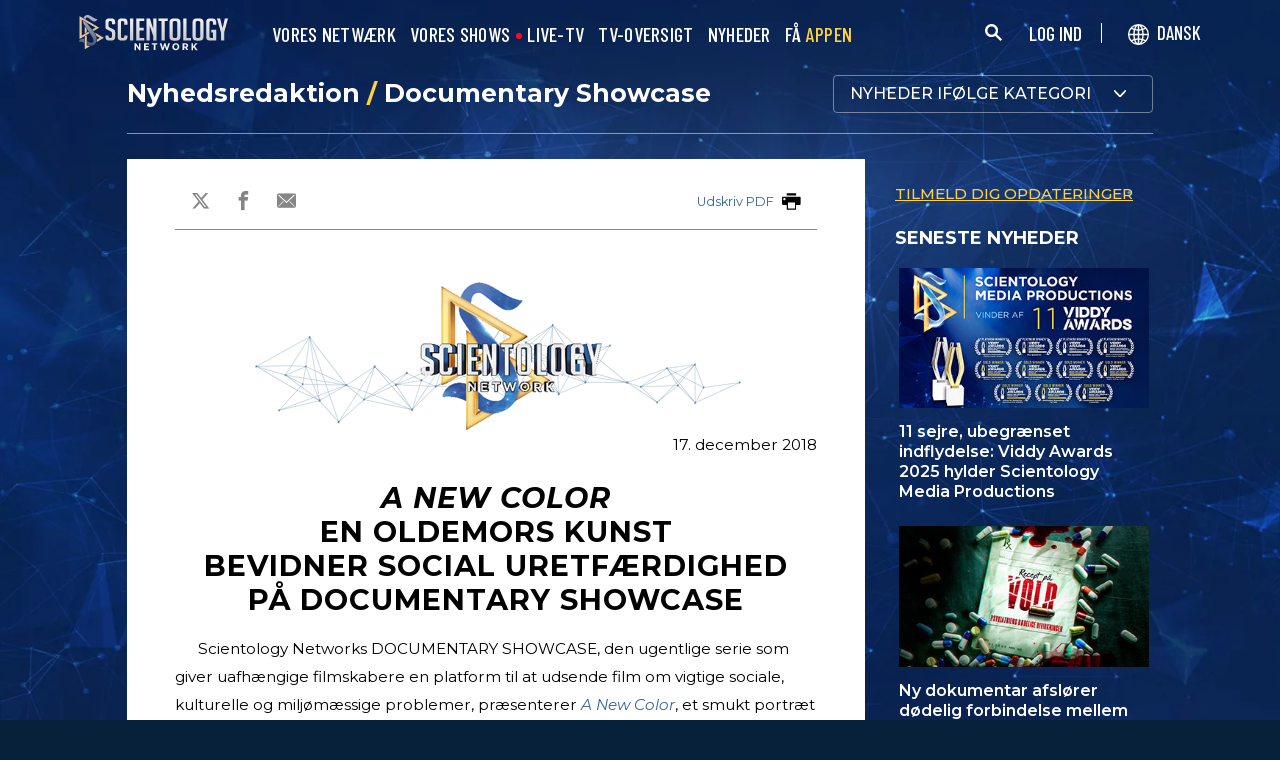

--- FILE ---
content_type: text/html; charset=utf-8
request_url: https://www.scientology.tv/da/news/a-new-color-a-great-grandmothers-art-on-documentary-showcase-7f8057
body_size: 33395
content:
<!DOCTYPE html>

<html data-orgid="" lang="da" itemscope itemtype="http://schema.org/WebPage">








<head>
	<meta charset="utf-8">
	<meta http-equiv="X-UA-Compatible" content="IE=edge">
	<meta name="viewport" content="width=device-width, initial-scale=1, shrink-to-fit=no">
    
    <title>A New Color: En oldemors kunst bevidner social uretfærdighed på Documentary Showcase</title>
<meta property="local-search-title" content="A New Color: En oldemors kunst bevidner social uretfærdighed på Documentary Showcase" />
<link rel="alternate" type="application/rss+xml" title="A New Color: En oldemors kunst bevidner social uretfærdighed på Documentary Showcase" href="/da/rss.xml" />

<meta name="facebook-domain-verification" content="80bugmtq9ry185vfk4isvud1e9ptdv" /> 








<meta itemprop="datePublished" content="2018-12-17" />
<meta itemprop="publisher" content="Scientology TV" />
<meta property="article:published_time" content="2018-12-17T16:00:00Z" />
<meta property="article:modified_time" itemprop="dateModified" content="2018-12-18T02:39:35Z" />
<meta property="fb:admins" content="633862040" />


<meta property="fb:app_id" content="1622083254554904" />





  
  

  







<meta name="description" content="Rejserne og samtalerne med kunstneren, underviseren, aktivisten og oldemoren Edythe ”Edy” Boone blev filmatiseret af dokumentaristen Marlene ”Mo” Morris i en udforskning af kunstnerens liv og lidenskaber." />


<!-- OG Tags for video embeds -->

<meta property="og:url" content="https://www.scientology.tv/da/news/a-new-color-a-great-grandmothers-art-on-documentary-showcase-7f8057" />
<meta property="og:type" content="website" />
<meta name="twitter:card" content="summary_large_image">


<meta property="og:site_name" content="Scientology Network" />
<meta property="og:title" content="A New Color: En oldemors kunst bevidner social uretfærdighed på Documentary Showcase" />
<meta property="og:description" content="Rejserne og samtalerne med kunstneren, underviseren, aktivisten og oldemoren Edythe ”Edy” Boone blev filmatiseret af dokumentaristen Marlene ”Mo” Morris i en udforskning af kunstnerens liv og lidenskaber." />
<meta property="og:image" content="/files/scn/cms/14/26/1464c41a-265c-4198-b629-46fd087f8057/documentary-showcase-a-new-color-marlene-morris_1999x1124_745w.jpg" />
<meta name="twitter:title" content="A New Color: En oldemors kunst bevidner social uretfærdighed på Documentary Showcase">
<meta name="twitter:description" content="Rejserne og samtalerne med kunstneren, underviseren, aktivisten og oldemoren Edythe ”Edy” Boone blev filmatiseret af dokumentaristen Marlene ”Mo” Morris i en udforskning af kunstnerens liv og lidenskaber." >
<meta name="twitter:image" content="/files/scn/cms/14/26/1464c41a-265c-4198-b629-46fd087f8057/documentary-showcase-a-new-color-marlene-morris_1999x1124_745w.jpg">
<!-- End OG Tags -->



<!-- check if page is translated -->


<link rel="canonical" href="https://www.scientology.tv/da/news/a-new-color-a-great-grandmothers-art-on-documentary-showcase-7f8057" />




<link rel="alternate" hreflang="en" href="https://cw.scientology.tv/news/a-new-color-a-great-grandmothers-art-on-documentary-showcase-7f8057" />



<link rel="alternate" hreflang="en" href="https://www.scientology.tv/news/a-new-color-a-great-grandmothers-art-on-documentary-showcase-7f8057" />



<link rel="alternate" hreflang="da" href="https://www.scientology.tv/da/news/a-new-color-a-great-grandmothers-art-on-documentary-showcase-7f8057" />











<link rel="alternate" hreflang="he" href="https://www.scientology.tv/he/news/a-new-color-a-great-grandmothers-art-on-documentary-showcase-7f8057" />





<link rel="alternate" hreflang="it" href="https://www.scientology.tv/it/news/a-new-color-a-great-grandmothers-art-on-documentary-showcase-7f8057" />






















<script type="application/ld+json">
[
  {
    "@context": "http://schema.org",
    "@type": "WebSite",
    "url": "https://www.scientology.tv/",
    "potentialAction": {
      "@type": "SearchAction",
      "target": "https://www.scientology.tv/search?query={search_term_string}",
      "query-input": "required name=search_term_string"
    }
  },
  {
    "@context": "http://schema.org",
    "@type": "Organization",
    "url": "https://www.scientology.tv",
    "logo": "https://www.scientology.tv/images/scientology-network-logo.jpg",
    "name": "Scientology Network",
    "sameAs": [
      "https://www.facebook.com/scientologytv",
      "https://twitter.com/scientologytv",
      "https://www.instagram.com/scientologytv/"
    ]
  },
  {
    "@context":"http://schema.org",
    "@type":"TelevisionChannel",
    "name": "Scientology Network",
    "broadcastChannelId":"320",
    "broadcastServiceTier":"Premium",
    "inBroadcastLineup":{
      "@type":"CableOrSatelliteService",
      "name": "DIRECTV"
    },
    "providesBroadcastService":{
      "@type":"BroadcastService",
      "name": "Scientology TV",
      "broadcastDisplayName": "Scientology Network",
      "broadcastAffiliateOf":{
        "@type":"Organization",
        "name":"Scientology Network"
      }
    }
  }
]
</script>




<script type="application/ld+json">
{
  "@context": "http://schema.org",
  "@type": "BreadcrumbList",
  "itemListElement": [{
    "@type": "ListItem",
    "position": 1,
    "item": {
      "@id": "https://www.scientology.tv/",
      "name": "Scientology Network"
    }
  }

  

  
 ]
}
</script>
<!-- https://developers.google.com/actions/media/tv-movies-specification -->






    

    <!-- https://browser-update.org/ -->

<!-- <script> 
MAKE IT ASYNCH !!!!
var $buoop = {vs:{i:10,f:-4,o:-4,s:8,c:-4},api:4}; 
function $buo_f(){ 
 var e = document.createElement("script"); 
 e.src = "//browser-update.org/update.min.js"; 
 document.body.appendChild(e);
};
try {document.addEventListener("DOMContentLoaded", $buo_f,false)}
catch(e){window.attachEvent("onload", $buo_f)}
</script> -->
    
    <script>
WebFontConfig = {
    google: {
        families: [
            'Mulish:200,700',
            
            
            
            
            
            'Barlow Condensed:500',
            'Montserrat:300,400,500,600,700,300i,400i,500i,600i,700i&display=swap',
        ]
    },
    custom: {
        // families: ['icomoon',' mulish','oswald'],
        urls: [
            '/css/fonts.css',
            
        ]
    }
};


(function(d) {
    var wf = d.createElement('script'),
        s = d.scripts[0];
    wf.src = 'https://ajax.googleapis.com/ajax/libs/webfont/1.6.26/webfont.js';
    wf.async = true;
    s.parentNode.insertBefore(wf, s);
})(document);
</script>

<link href="https://fonts.googleapis.com/css2?family=Open+Sans:ital,wdth,wght@0,75..100,300..800;1,75..100,300..800&display=swap" rel="stylesheet">


    <link rel="shortcut icon" type="image/x-icon" href="/favicon.ico" />
    <link rel="apple-touch-icon" sizes="180x180" href="/favicons/apple-touch-icon.png">
    <link rel="icon" type="image/png" href="/favicons/favicon-32x32.png" sizes="32x32">
    <link rel="icon" type="image/png" href="/favicons/favicon-16x16.png" sizes="16x16">
    <link rel="manifest" href="/manifest.json">
    <link rel="mask-icon" href="/favicons/safari-pinned-tab.svg" color="#5bbad5">
    <meta name="theme-color" content="#29476b">
    <meta name="apple-itunes-app" content="app-id=1260133757, app-argument=https://www.scientology.tv/da/news/a-new-color-a-great-grandmothers-art-on-documentary-showcase-7f8057">

    <!-- preload -->
    


    <!-- Start SmartBanner configuration -->
    <meta name="smartbanner:title" content="Scientology TV">
    <meta name="smartbanner:author" content=" ">
    <meta name="smartbanner:price" content="Gratis">
    <meta name="smartbanner:price-suffix-apple" content=" i App Store">
    <meta name="smartbanner:price-suffix-google" content=" I Google Play">
    <meta name="smartbanner:button" content="SE">
    <meta name="smartbanner:icon-apple" content="/android-chrome-192x192.png">
    <meta name="smartbanner:icon-google" content="/android-chrome-192x192.png">
    <meta name="smartbanner:button-url-apple" content="https://itunes.apple.com/us/app/scientology-network/id1260133757">
    <meta name="smartbanner:button-url-google" content="https://play.google.com/store/apps/details?id=org.scientology.android.tv.mobile.app">
    <meta name="smartbanner:enabled-platforms" content="android,ios">

    <!-- 1 week -->
    <meta name="smartbanner:hide-ttl" content="604800000">
    <!-- End SmartBanner configuration -->

    
    <link rel="stylesheet" href="/da/scss2/_combined.css?_=1207f">
    <style>
        a.primary-nav-item--link {
            color: #fff;
        }
    </style>
    

    
        


<script src="https://tr.standardadmin.org/tr2.js" async></script>
<script>
  var _tr = window._tr || [];
</script>


<script>
  window.dataLayer = window.dataLayer || [];
  function gtag(){dataLayer.push(arguments);}
</script>



<!-- Global site tag (gtag.js) - Google Analytics -->
<script async src="https://www.googletagmanager.com/gtag/js?id=G-Q1G4LDB92D"></script>
<script>
  window.dataLayer = window.dataLayer || [];
  function gtag(){dataLayer.push(arguments);}

  gtag('consent', 'default', {
    'ad_storage': 'denied',
    'analytics_storage': 'denied',
    'functionality_storage': 'denied',
    'personalization_storage': 'denied',
    'wait_for_update': 500 // Wait until baner loads
  });

  window.gtagConsentV2 = true;

  gtag('js', new Date());

  //  GA4
  gtag('config', 'G-Q1G4LDB92D', {
    send_page_view: false
  });
  
  

  
  
   gtag('config', 'AW-650965982', {
    send_page_view: false
  });
  
   gtag('config', 'DC-5756302', {
      send_page_view: false
    });
   

    
    gtag('config', 'AW-16790022312', {
      send_page_view: false
    });

    
    gtag('config', 'AW-17099367989', {
      send_page_view: false
    });

</script>





<!-- Facebook Pixel Code -->
<script type="text/plain" data-cookiecategory="targeting">
!function(f,b,e,v,n,t,s)
{if(f.fbq)return;n=f.fbq=function(){n.callMethod?
n.callMethod.apply(n,arguments):n.queue.push(arguments)};
if(!f._fbq)f._fbq=n;n.push=n;n.loaded=!0;n.version='2.0';
n.queue=[];t=b.createElement(e);t.async=!0;
t.src=v;s=b.getElementsByTagName(e)[0];
s.parentNode.insertBefore(t,s)}(window,document,'script',
'https://connect.facebook.net/en_US/fbevents.js');
 
 fbq('init', '461553189900518');

 
 


fbq('init', '1429952205229041');



fbq('track', 'PageView');



</script>

<noscript><img height="1" width="1" style="display:none"
src=https://www.facebook.com/tr?id=461553189900518&ev=PageView&noscript=1
/></noscript>


<script async src="https://js.adsrvr.org/up_loader.3.0.0.js" type="text/plain" data-cookiecategory="targeting"></script>
<script type="text/plain" data-cookiecategory="targeting">
window.ttdConversionEventsLayer = window.ttdConversionEventsLayer || [];
function ttdConversionEvents() {
window.ttdConversionEventsLayer.push(arguments);
}

ttdConversionEvents("init", {
advertiserId: "4shptpn",
pixelIds: ["b2mga5g"]
});

ttdConversionEvents("event", {});
</script>
 

<script type="text/plain" data-cookiecategory="targeting">
    !function(e,t,n,s,u,a){e.twq||(s=e.twq=function(){s.exe?s.exe.apply(s,arguments):s.queue.push(arguments);
},s.version='1.1',s.queue=[],u=t.createElement(n),u.async=!0,u.src='//static.ads-twitter.com/uwt.js',
a=t.getElementsByTagName(n)[0],a.parentNode.insertBefore(u,a))}(window,document,'script');
    twq('init','o196x');
    twq('track','PageView');

    
    
</script>


<!-- End Facebook Pixel Code -->
<script type="text/plain" data-cookiecategory="performance">
    var owa_baseUrl = 'http://beacon.9165619.com/';
    var owa_cmds = owa_cmds || [];
    owa_cmds.push(['setSiteId', 'ba139b50221c9f932489737e762a4f59']);
    owa_cmds.push(['trackPageView']);
    owa_cmds.push(['trackClicks']);

    (function() {
        var _owa = document.createElement('script'); _owa.type = 'text/javascript'; _owa.async = true;
        owa_baseUrl = ('https:' == document.location.protocol ? window.owa_baseSecUrl || owa_baseUrl.replace(/http:/, 'https:') : owa_baseUrl );
        _owa.src = owa_baseUrl + 'tracker-min.js';
        var _owa_s = document.getElementsByTagName('script')[0]; _owa_s.parentNode.insertBefore(_owa, _owa_s);
    }());
</script>

<!-- Matomo -->
<script type="text/plain" data-cookiecategory="performance">
  var _paq = window._paq = window._paq || [];
  /* tracker methods like "setCustomDimension" should be called before "trackPageView" */
  _paq.push(['trackPageView']);
  _paq.push(['enableLinkTracking']);
  (function() {
    var u="https://panalytics.standardadmin.org/";
    _paq.push(['setTrackerUrl', u+'matomo.php']);
    _paq.push(['setSiteId', 'KENQAXLXNZLVZYG']); // tv 2.0
    var d=document, g=d.createElement('script'), s=d.getElementsByTagName('script')[0];
    g.async=true; g.src=u+'matomo.js'; s.parentNode.insertBefore(g,s);
  })();
</script>
<!-- End Matomo Code -->

<!-- Google Tag Manager -->
<script type="text/plain" data-cookiecategory="performance">(function(w,d,s,l,i){w[l]=w[l]||[];w[l].push({'gtm.start':
new Date().getTime(),event:'gtm.js'});var f=d.getElementsByTagName(s)[0],
j=d.createElement(s),dl=l!='dataLayer'?'&l='+l:'';j.async=true;j.src=
'https://www.googletagmanager.com/gtm.js?id='+i+dl;f.parentNode.insertBefore(j,f);
})(window,document,'script','dataLayer','GTM-5HC5ZF4');</script>
<!-- End Google Tag Manager -->


<!-- Snap Pixel Code -->
<script type="text/plain" data-cookiecategory="targeting">
  (function(e,t,n){if(e.snaptr)return;var a=e.snaptr=function()
  {a.handleRequest?a.handleRequest.apply(a,arguments):a.queue.push(arguments)};
  a.queue=[];var s='script';r=t.createElement(s);r.async=!0;
  r.src=n;var u=t.getElementsByTagName(s)[0];
  u.parentNode.insertBefore(r,u);})(window,document,
  'https://sc-static.net/scevent.min.js');
  
  snaptr('init', '527a4835-5271-4527-8e55-d5240ce0a5a6', {});
  
  snaptr('track', 'PAGE_VIEW');
  
  </script>
  <!-- End Snap Pixel Code -->





<script type="text/javascript">
    (function(c,l,a,r,i,t,y){
        c[a]=c[a]||function(){(c[a].q=c[a].q||[]).push(arguments)};
        t=l.createElement(r);t.async=1;t.src="https://www.clarity.ms/tag/"+i;
        y=l.getElementsByTagName(r)[0];y.parentNode.insertBefore(t,y);
    })(window, document, "clarity", "script", "tehn9eqcoo");
</script>

<script type="text/plain" data-cookiecategory="performance">
  window.clarity("consent", true);
  window.clarity("set", "variant", "Site 2.0");
</script>
        <!-- <script async src="/_combined/sentry.js?_=1207f"></script> -->
    

    <script>
        
        var globalLang = "da";
    </script>
   
    <script async src="/da/_combined/sentry.js?_=1207f"></script>
</head>






    
    
    




<body class=" tenant path-news path-news-a-new-color-a-great-grandmothers-art-on-documentary-showcase-7f8057 type-news   category-documentary-showcase">
<!-- Google Tag Manager (noscript) -->
<noscript><iframe src="https://www.googletagmanager.com/ns.html?id=GTM-5HC5ZF4"
height="0" width="0" style="display:none;visibility:hidden"></iframe></noscript>
<!-- End Google Tag Manager (noscript) -->

<composebar></composebar>



















<div class="page-overlay"></div>
<div class="search">
	<div class="container">
		<button id="btn-search-close" class="btn btn--search-close" aria-label="Close search form">
			<img src="/images/close-button.svg" alt="">
		</button>
	</div>
	<form class="search__form" action="/da/search/">
		<input class="search__input" name="query" aria-label="Search" type="search" placeholder="" autocomplete="off" autocorrect="off" autocapitalize="off" spellcheck="false" />
		<span class="search__info">Tryk enter for at søge eller ESC for at lukke</span>
	</form>
</div>
<!-- /search -->
<!-- Embed Modal -->
<div class="modal fade embed-modal" id="embed-modal" tabindex="-1" role="dialog" aria-labelledby="embed-modal" aria-hidden="true">
    <div class="modal-dialog modal-dialog-centered" role="document">
      <div class="modal-content login-modal-content">
        <div class="login-modal-header">
          <h3 class="modal-title relative">
              <span class="icon-embed"></span>
              Embed denne video
          </h3>
          <button type="button" class="close login--close-button" data-dismiss="modal" aria-label="Luk">
            <span aria-hidden="true">&times;</span>
          </button>
        </div>
        <div>

        
        
        
         

        <div class="embed-modal-example">
        </div>

        <textarea class="embed-code" id="embed_code" readonly="readonly"><div style="width: 100%;padding:56.25% 0 0 0;position:relative;"><iframe src="https://www.scientology.tv/da/news/a-new-color-a-great-grandmothers-art-on-documentary-showcase-7f8057?iframe=1" style="position:absolute;top:0;left:0;width:100%;height:100%;" frameborder="0" allow="autoplay; fullscreen" allowfullscreen=""></iframe></div></textarea>

          <div class="row mt-2">
              <div class="col-sm-6 mt-sm-0 d-flex align-items-center">
                <label class="embed-start-at__label" for="embed--start-at__checkbox">
                    <input id="embed--start-at__checkbox" type="checkbox" name="embed-start-at__checkbox">
                     Start på
                 </label>
                 <input class="embed--start-at" autocomplete="off" placeholder="" autocapitalize="none" autocorrect="off" aria-describedby="" tabindex="-1" value="0:00" disabled>
              </div>
          </div>

          <div class="d-flex justify-content-center">
              <div class="mb-4">
                <button class="btn embed--copy-btn btn-lg btn-block featured-button" data-clipboard-action="copy" data-clipboard-target="#embed_code" data-toggle="tooltip" data-placement="top" title="Kopieret">
                    KOPIER KODE
                </button>
              </div>
          </div>
        </div>
      </div>
    </div>
  </div>


  
<!-- Modal -->
<div class="modal fade login-modal" id="login-modal" tabindex="-1" role="dialog" aria-labelledby="login-modal" aria-hidden="true">
  <div class="modal-dialog" role="document">
    <div class="modal-content login-modal-content">
      <div class="login-modal-header">
        <img class="lazyload login-modal-header-logo" data-src="/images/scientology-network-logo-full.svg" alt="">
        <button type="button" class="close login--close-button" data-dismiss="modal" aria-label="Close">
          <span aria-hidden="true">&times;</span>
        </button>
      </div>
      <div class="container-fluid">
        
        <div class="login-form">
          <p class="login-modal-para">
            Log ind med
          </p>
          <div class="d-flex justify-content-center">
            <button type="button" class="btn btn-primary btn-lg btn-block btn-social-signin btn-google-sign-in">
              <img class="lazyload" data-src="/images/google_logo.svg"> GOOGLE
            </button>
            <button type="button" class="btn btn-primary btn-lg btn-block btn-social-signin btn-facebook-sign-in ml-3">
              <img class="lazyload" data-src="/images/facebook_logo.svg" alt="Facebook"> FACEBOOK
            </button>
          </div>
        </div>

        <p class="login-modal-para mt-5">
          Eller log ind med din e-mail
        </p>
        
         <div class="login-alert login-alert__login">
          <span class="login-error user-not-found">
            Bruger med den angivne e-mail findes ikke.
          </span>

          <span class="login-error invalid-email">
            E-mailadressen er ikke korrekt.
          </span>

          <span class="login-error wrong-password">
            Tjek venligst din indtastning og prøv igen.
          </span>
         </div>
        <form action="" class="login-form sign-in-form--wrapper">
          <div class="row">
              <input class="col-12 login-form--input mt-2" type="email" name="email" placeholder="E-mail" required autocomplete="email">
              <input class="col-12 login-form--input" type="password" name="password" placeholder="Adgangskode" required autocomplete="current-password">
              <div class="d-flex justify-content-center w-100 mt-2 mb-2">
                <button type="submit" class="btn btn-block btn-lg featured-button justify-content-center">LOG IND</button>
              </div>
            </div>
        </form>

        <p class="login-form--forgot-text mt-0">
          Glemt brugernavn eller adgangskode?
        </p>

        <button type="button" class="col-sm-12 mt-4 btn btn-lg btn-block btn-email-sign-up">Opret Konto</button>

      </div>
    </div>
  </div>
</div>

<!-- Modal -->
<div class="modal fade password-reset" id="password-reset" tabindex="-1" role="dialog" aria-labelledby="password-reset" aria-hidden="true">
  <div class="modal-dialog" role="document">
    <div class="modal-content login-modal-content">
      <div class="login-modal-header">
        <h3 class="modal-title">Nulstil adgangskode</h3>
        <button type="button" class="close login--close-button" data-dismiss="modal" aria-label="Close">
          <span aria-hidden="true">&times;</span>
        </button>
      </div>
      <div class="container-fluid">
         <div class="login-alert login-alert__password-reset">
          <span class="login-error user-not-found">
            Bruger med den angivne e-mail findes ikke.
          </span>
          
          <span class="login-error invalid-email">
            E-mailadressen er ikke korrekt.
          </span>
        </div>

        <div class="success-container">
          <h4>Følg instruktionerne sendt til <email></email> for at genvinde din adgangskode.</h4>
        </div>

        <form action="" class="login-form reset-password-form--wrapper">
          <div class="row">
              <input class="col-12 mt-0 login-form--input" type="email" name="email" placeholder="E-mail" required autocomplete="email">
              <button type="submit" class="col-12 mt-3 btn btn-primary btn-lg btn-block">NULSTIL</button>
            </div>
        </form>

      </div>
    </div>
  </div>
</div>

<!-- Modal -->
<div class="modal fade password-change" id="password-change" tabindex="-1" role="dialog" aria-labelledby="password-change" aria-hidden="true">
  <div class="modal-dialog" role="document">
    <div class="modal-content login-modal-content">
      <div class="login-modal-header">
        <h3 class="modal-title">Skift Adgangskode</h3>
        <button type="button" class="close login--close-button" data-dismiss="modal" aria-label="Close">
          <span aria-hidden="true">&times;</span>
        </button>
      </div>
      <div class="container-fluid">
         <div class="login-alert login-alert__password-change">
          <span class="login-error invalid-password">
            Adgangskoden er ugyldig.
          </span>

          <span class="login-error firebase-output">
            
          </span>
        </div>

        <form action="" class="login-form change-password-form--wrapper">
          <div class="row">
              <input class="col-12 mt-0 mb-4 login-form--input" type="password" name="current-password" placeholder="Nuværende adgangskode" autocomplete="current-password" required>

              <input class="col-12 mt-0 mb-1 login-form--input" type="password" name="new-password" placeholder="Ny adgangskode" autocomplete="new-password" required>

              <button type="submit" class="col-12 mt-3 btn btn-primary btn-lg btn-block">Ændring</button>
            </div>
        </form>

      </div>
    </div>
  </div>
</div>

<!-- Modal -->
<div class="modal fade user-info-change" id="user-info-change" tabindex="-1" role="dialog" aria-labelledby="user-info-change" aria-hidden="true">
  <div class="modal-dialog modal-dialog-centered info-change__dialog" role="document">
    <div class="modal-content login-modal-content info-change__content">
      <div class="login-modal-header">
        <h3 class="modal-title">Ændring af Personlige oplysninger</h3>
        <button type="button" class="close login--close-button" data-dismiss="modal" aria-label="Close">
          <span aria-hidden="true">&times;</span>
        </button>
      </div>
      <div class="container-fluid">
         <div class="login-alert login-alert__user-info-change">
          <span class="login-error">
            
          </span>
        </div>


        <form action="" class="info-change__form">
          <div class="row row__account-detail">
              <div class="col-xs-12 col-md-4 col-lg-3 col-xl-4 change-password-input-label">
                  <label>
                      Fornavn:
                  </label>
              </div>
              <input class="col-xs-10 col-md-6 col-lg-8 login-form--input change-password-input" type="text" name="first-name" required>
          </div>

          <div class="row row__account-detail">
              <div class="col-xs-12 col-md-4 col-lg-3 col-xl-4 change-password-input-label">
                  <label>
                      Efternavn:
                  </label>
              </div>
              <input class="col-xs-10 col-md-6 col-lg-8 login-form--input change-password-input" type="text" name="last-name" required>
          </div>

          <div class="row">
              <button type="submit" class="col-12 mt-3 btn btn-primary btn-lg btn-block">Ændring</button>
          </div>

        </form>

      </div>
    </div>
  </div>
</div>

<!-- Modal -->
<div class="modal fade login-modal" id="sign-up-modal" tabindex="-1" role="dialog" aria-labelledby="login-modal" aria-hidden="true">
  <div class="modal-dialog modal-dialog-centered" role="document">
    <div class="modal-content login-modal-content">
      <div class="login-modal-header sign-up-modal-header">
        <h3 class="modal-title">
            
            Opret en gratis Scientology Network-profil
            
        </h3>

        
        <h3 class="modal-title d-none download-modal--item">
          Tilmeld Dig for at Downloade
        </h3>
        

        <button type="button" class="close login--close-button" data-dismiss="modal" aria-label="Close">
          <span aria-hidden="true">&times;</span>
        </button>
      </div>
      <div class="container-fluid">

        <div class="login-alert login-alert__new-account">
          <span class="login-error email-already-in-use">
            E-mail-adressen bruges allerede af en anden konto.
          </span>
          
          <span class="login-error invalid-email">
            E-mailadressen er ikke korrekt.
          </span>

          <span class="login-error weak-password">
            Stærke adgangskoder har mindst 6 tegn og en blanding af bogstaver og tal.
          </span>
        </div>


        <div class="login-form sign-up-form--wrapper">
          
          <div class="row">
            
              <p class="text-center login-modal-para mt-5 w-100">
                Tilmeld dig med
              </p>
            
              <div class="social-buttons d-flex justify-content-center w-100">
                  <button class="btn btn-social-signin btn-google-sign-in mt-0" name="action" value="google">
                      <span class="button-label">
                          <img class="lazyload" data-src="/images/google_logo.svg">
                          GOOGLE
                      </span>
                  </button>
                  <button class="ml-3 btn btn-social-signin btn-facebook-sign-in mt-0" name="action" value="facebook">
                      <span class="button-label">
                          <img class="lazyload" data-src="/images/facebook_logo.svg" alt="Facebook">
                          FACEBOOK
                      </span>
                  </button>
              </div>
              

              <p class="text-center login-modal-para mt-5 w-100">
                Eller tilmeld dig med din e-mail
              </p>

            </div>
          
          
          <form action="" class="sign-up-form">
            <div class="row justify-content-center">
                <div class="col-12 col-sm-6 pr-sm-2">
                  <input class="login-form--input w-100" type="text" name="firstName" placeholder="Fornavn" required autocomplete="given-name">
                </div>
                <div class="col-12 col-sm-6 pl-sm-2">
                  <input class="login-form--input w-100" type="text" name="lastName" placeholder="Efternavn" required autocomplete="family-name">
                </div>
                <div class="col-12">
                  <input class="login-form--input w-100" type="email" name="email" placeholder="E-mail" required autocomplete="email">
                </div>
                <div class="col-12">
                  <input class="login-form--input w-100" type="password" name="password" placeholder="Adgangskode" required autocomplete="new-password">
                </div>

                <div class="mt-3 priv-notice-holder priv-notice-holder__white">
                  <div class="checkbox">
                      <label class="required">
                          <input type="checkbox" name="terms-and-privacy-notice" required>
                          Jeg indvilliger i <a target="_blank" href="/da/terms.html">Vilkår for brug</a> og <a target="_blank" href="/da/privacy-notice.html">Fortrolighedserklæringen</a>.
                      </label>
                  </div>
                </div>

                <button type="submit" class="btn btn-block btn-lg featured-button justify-content-center">TILMELD DIG</button>
              </div>
          </form>

          

            <p class="text-center login-modal-para mt-4 w-100">
              Har du allerede en konto?
            </p>
            <button type="button" class="col-sm-12 mt-2 btn btn-lg btn-block btn-email-sign-in">Log ind</button>


        </div>

        <div class="success-container text-center">
          <h4 class="mt-4">
            Tillykke!
          </h4>
          <p>
            Dit logon blev oprettet!
          </p>
          <div class="d-flex justify-content-center">
            <button class="btn btn-block btn-lg featured-button justify-content-center" data-dismiss="modal" aria-label="Close">FÆRDIG</button>
          </div>
        </div>


      </div>
    </div>
  </div>
</div>

<div class="modal fade errorModal" id="errorModalCenter" tabindex="-1" role="dialog" aria-labelledby="errorModalCenterTitle" aria-hidden="true">
  <div class="modal-dialog" role="document">
    <div class="modal-content">
        <button type="button" class="close login-error-close" data-dismiss="modal" aria-label="Close">
          <span aria-hidden="true">&times;</span>
        </button>
      <div class="modal-body error-text">
      </div>
    </div>
  </div>
</div>


<div class="modal fade download-app-modal" id="errorModalCenter" tabindex="-1" role="dialog" aria-labelledby="errorModalCenterTitle" aria-hidden="true">
  <div class="modal-dialog" role="document">
    <div class="modal-content">
      <div class="login-modal-header">
        <h3 class="modal-title">Download vores app</h3>
        <button type="button" class="close login--close-button" data-dismiss="modal" aria-label="Close">
          <span aria-hidden="true">&times;</span>
        </button>
      </div>
      <div class="modal-body login-form--forgot-text pt-0 mt-0">
        <p style="  font-size: 1.1rem;">
          For at se denne video med undertekster på din anordning kan du downloade vores app eller åbne denne side med <a href="https://play.google.com/store/apps/details?id=com.android.chrome">Google Chrome</a>.
        </p>

        <a class="mt-3 d-block" target="_blank" href="https://play.google.com/store/apps/details?id=org.scientology.android.tv.mobile.app&referrer=utm_source%3Dscn-tv%26utm_medium%3Dsite%26utm_term%3Dfooter-banner">
          <img class="lazyload app-icon p-0 ml-auto mr-auto" data-src="/images/google-play-badge.png" alt="">
        </a>

      </div>
    </div>
  </div>
</div>

<div class="modal fade login-modal" id="subscribe-modal" tabindex="-1" role="dialog" aria-labelledby="subscribe-modal" aria-hidden="true">
    <div class="modal-dialog modal-dialog-centered" role="document">
      <div class="modal-content login-modal-content pb-4" style="max-width: 650px;  margin: 0 auto;">
        <button type="button" class="close login--close-button" data-dismiss="modal" aria-label="Close">
          <span aria-hidden="true">&times;</span>
        </button>
        <form action="/form/scientology-network-subscribe-with-confirm.action" enctype="multipart/form-data" method="post" class="subscribe-form">
          <div class="login-modal-header mb-0">
             
            <h3 class="modal-title" data-ab="">Tilmeld dig for opdateringer</h3>
            
          </div>
          <input type="hidden" name="captcha" value="">
          <input type="hidden" name="_source" value="https://www.scientology.tv/da/news/a-new-color-a-great-grandmothers-art-on-documentary-showcase-7f8057">
          <input type="hidden" name="locale" value="da">
          <input type="hidden" name="sourceurl" value="https://www.scientology.tv/da/news/a-new-color-a-great-grandmothers-art-on-documentary-showcase-7f8057">
  
          <div class="last-button"></div>
  
          <div class="container-fluid">
  
            <div class="row subscribe-wrapper">
                <div class="col-12">
                  <p class="subscribe-modal--blurb">
                    
                    Stil ind på Scientology Network.
                    
                  </p>
                </div>
                <div class="col-12">
                  <input class="login-form--input mt-3 w-100" type="email" name="email" placeholder="E-mail" required autocomplete="email">
                </div>
                <div class="col-md-6">
                  <input class="login-form--input w-100 mt-3" type="text" name="firstName" placeholder="Fornavn" required autocomplete="given-name">
                </div>
                <div class="col-md-6">
                  <input class="login-form--input w-100 mt-3" type="text" name="lastName" placeholder="Efternavn" required autocomplete="family-name">
                </div>
                <div class="col-12">
                  <div class="mt-3 priv-notice-holder priv-notice-holder__white">
                    <div class="checkbox">
                        <label class="required">
                            <input type="checkbox" name="terms-and-privacy-notice" required>
                            Jeg indvilliger i <a target="_blank" href="/da/terms.html">Vilkår for brug</a> og <a target="_blank" href="/da/privacy-notice.html">Fortrolighedserklæringen</a>.
                        </label>
                    </div>
                  </div>
                </div>
                <div class="col-12 d-flex justify-content-center">
                  <button type="submit" class="mt-4 mb-4 btn btn-block btn-lg featured-button mb-3">
                      Tilmeld
                  </button>
                </div>
            </div>
          </div>
           <!-- Workaround to avoid corrupted XHR2 request body in IE10 / IE11 -->
		      <input type="hidden" name="_dontcare">
        </form>
      </div>
    </div>
  </div>
  
  
  <!-- Thank you Modal -->
<div class="modal fade thank-you-modal" id="login-modal" tabindex="-1" role="dialog" aria-labelledby="login-modal" aria-hidden="true">
  <div class="modal-dialog" role="document">
    <div class="modal-content login-modal-content">
      <div class="login-modal-header">
        <img class="lazyload login-modal-header-logo" data-src="/images/scientology-network-logo-full.svg" alt="">
        <button type="button" class="close login--close-button" data-dismiss="modal" aria-label="Close">
          <span aria-hidden="true">&times;</span>
        </button>
      </div>
      <div class="container-fluid">
        <h3>Tak!</h3>
        <p class="thank-you-body text-center">
          Du har med succes tilmeldt dig Scientology Network. En bekræftelses-e-mail er blevet sendt til din e-mail-indbakke. Verificér venligst din e-mail-adresse.
        </p>
        <div class="d-flex justify-content-center">
          <button class="btn btn-block btn-lg featured-button justify-content-center" data-dismiss="modal" aria-label="Close">FÆRDIG</button>
        </div>
      </div>
    </div>
  </div>
</div>


<div id="outer_shell">
	<div id="shell">
		
		
		
		
		
		
		
		<div class="overall-background--wrapper">
			<!-- <div class="overall-background"></div> -->
			<picture>
				<source srcset="https://files.scientology.org/imagecache/cropfit@w=1366@fm=webp/data/www.scientology.tv/backgrounds/network-background_v3_en.jpg?k=L2jUGEc_3q" type="image/webp">
				<img class="overall-background" src="https://files.scientology.org/imagecache/cropfit@w=1366/data/www.scientology.tv/backgrounds/network-background_v3_en.jpg?k=bbgDs0VVH8" alt="Background">
			</picture>
		</div>
		<!-- <div class="overall-background__infinite"></div> -->

		<div class="sign-up-bar closed d-md-none">
	<div class="sign-up-bar--text">
		Ikke logget ind?
	</div>
	<div class="sign-up-bar--text">
		Du går glip af noget
	</div>

	<button class="btn sign-in-btn featured-button">
		Opret dit gratis logon
	</button>

	<div class="sign-up-close-button">
	  	<svg width="32px" height="32px" viewBox="0 0 32 32" version="1.1" data-reactid="8"><g id="RB_RED" stroke="none" stroke-width="1" fill="none" fill-rule="evenodd" data-reactid="9"><g id="other/close" data-reactid="10"><rect id="box" x="0" y="0" width="32" height="32" data-reactid="11"></rect><path d="M25.519,8.997 L23.534,7.012 L16.274,14.243 L9.026,7 L7,9.026 L14.276,16.274 L7.012,23.534 L9.022,25.544 L16.274,18.28 L23.53,25.54 L25.515,23.554 L18.247,16.274 L25.519,8.997" id="close" fill="#FFFFFF" data-reactid="12"></path></g></g></svg>
	</div>
</div>

		
		
		
		<div class="banner-navigation">
			<div class="banner-navigation--background"></div>
			<div class="container">
				<div class="banner">
					
						<!-- Modal -->
<div class="modal fade change-timezone" id="change-timezone" tabindex="-1" role="dialog" aria-labelledby="change-timezone" aria-hidden="true">
  <div class="modal-dialog modal-dialog-centered modal-dialog__timezone-picker" role="document">
    <div class="modal-content login-modal-content timezone-picker-content">
      <div class="login-modal-header">
        <h3 class="modal-title">
        	<span class="icon-edit_location"></span>
			
        	Din foretrukne tidszone
			
        </h3>
        <button type="button" class="close login--close-button" data-dismiss="modal" aria-label="Close">
			<span class="icon-cross"></span>
        </button>
      </div>
      <div class="container-fluid pl-4 pr-4">
		<div class="schedule-location-dropdown ml-0 text-center">
			<div class="schedule-location-dropdown__current text-left">
				<span class="schedule-location-this-week-label d-none" data-location="int">
					<span class="icon-location_on schedule-location-icon"></span> Internationalt
				</span>
				<span class="schedule-location-this-week-label d-none" data-location="tpa">
					<span class="icon-location_on schedule-location-icon"></span> Tampa, Florida
				</span>
				<span class="schedule-location-this-week-label d-none" data-location="la">
					<span class="icon-location_on schedule-location-icon"></span> Los Angeles, CA
				</span>
				<span class="icon-angle-down"></span>
				<ul class="schedule-location-lists">
					<li class="schedule-location-select" data-location="int">
						<span class="icon-location_on schedule-location-icon schedule-location-icon__gray"></span> Internationalt
					</li>
					<li class="schedule-location-select" data-location="tpa">
						<span class="icon-location_on schedule-location-icon schedule-location-icon__gray"></span> Tampa, Florida
					</li>
					<li class="schedule-location-select" data-location="la">
						<span class="icon-location_on schedule-location-icon schedule-location-icon__gray"></span> Los Angeles, CA
					</li>
				</ul>
			</div>
		</div>

		<div class="timezone-info__details mt-4">
			

			<p class="change-timezone-para">
				Det ser ud til, at du er i: <timezone></timezone>
			</p>
	
			<input type="text" class="timezone-input-location" placeholder="Skriv hvor du befinder dig (dvs. postnummer, by osv.).">
	
		   <div class="time-clock-wrapper">
			   Tiden er: <time-clock></time-clock>
		   </div>
	
		  <div class="row justify-content-end mt-4">
			  <div class="col-sm-7 mt-3 mt-sm-0">
				  <button class="btn featured-button justify-content-center btn-lg btn-block w-100 schedule--change-save-btn disabled">
					  Gem indstilling
				  </button>
			  </div>
		  </div>
		</div>

      </div>
    </div>
  </div>
</div><!-- 
<div class="mobile-menu-container">
    <div class="search-button-wrapper">
        <div id="btn-search" class="search-toggle">
            <img class="lazyload" data-src="/images/search-icon.svg">
        </div>
        <div id="btn-search-close"></div>
    </div>
</div> -->


<div class="offcanvas-left js-hiraku-offcanvas-active d-lg-none">
    <ul class="mobile-menu">
        <button class="mobile-menu__item mobile-menu__item--sign-in">
        	<div class="mobile-menu__item-icon">
        		<img class="lazyload" data-src="/images/sign-in_icon.svg">
        	</div>
        	<div class="mobile-menu__item-text">
        		Log ind på<br/> Scientology Network
        	</div>
        </button>

        <li>
        	<a href="/da/" class="mobile-menu__item">
	        	<div class="mobile-menu__item-icon">
	        		<img class="lazyload" data-src="/images/scientology-symbol-icon.svg">
	        	</div>
	        	<div class="mobile-menu__item-text">
	        		Hjem
	        	</div>
	        </a>
        </li>

        <li>
        	<a href="/da/network/david-miscavige-scientology-network-launch-special.html" class="mobile-menu__item">
	        	<div class="mobile-menu__item-icon">
	        		<img class="lazyload" data-src="/images/play-button.svg">
	        	</div>
	        	<div class="mobile-menu__item-text">
	        		Vores netværk
	        	</div>
	        </a>
        </li>

        <li>
        	<a href="/da/series/" class="mobile-menu__item">
	        	<div class="mobile-menu__item-icon">
	        		<img class="lazyload" data-src="/images/shows-icon.svg">
	        	</div>
	        	<div class="mobile-menu__item-text mobile-menu__item-text--live">
	        		Vores shows
	        	</div>
	        </a>
        </li>

        <li>
        	<a href="/da/tv/" class="mobile-menu__item">
	        	<div class="mobile-menu__item-icon">
	        		<img class="lazyload" data-src="/images/live-tv-icon.svg">
	        	</div>
	        	<div class="mobile-menu__item-text mobile-menu__item-text--live">
	        		Live TV
	        	</div>
	        </a>
        </li>

        <li>
        	<a href="/da/schedule/" class="mobile-menu__item">
	        	<div class="mobile-menu__item-icon">
	        		<img class="lazyload" data-src="/images/schedule-icon.svg">
	        	</div>
	        	<div class="mobile-menu__item-text">
	        		TV-oversigt
	        	</div>
	        </a>
        </li>

		
         <li>
        	<a href="/da/news/" class="mobile-menu__item">
	        	<div class="mobile-menu__item-icon">
	        		<img class="lazyload" data-src="/images/news-icon.svg">
	        	</div>
	        	<div class="mobile-menu__item-text">
	        		Nyheder
	        	</div>
	        </a>
        </li>
        

        <!-- <li>
        	<a href="/da/series/documentary-showcase/" class="mobile-menu__item">
	        	<div class="mobile-menu__item-icon">
	        		<img class="lazyload" data-src="/images/shows-icon.svg">
	        	</div>
	        	<div class="mobile-menu__item-text">
	        		Documentary Showcase
	        	</div>
	        </a>
        </li>
 -->
        <li>
        	<a href="/da/apps/" class="mobile-menu__item">
	        	<div class="mobile-menu__item-icon">
	        		<img class="lazyload" data-src="/images/phone.svg">
	        	</div>
	        	<div class="mobile-menu__item-text">
	        		Få appen
	        	</div>
	        </a>
        </li>

        <li>
        	<a href="/da/search/" class="mobile-menu__item">
	        	<div class="mobile-menu__item-icon">
	        		<img class="lazyload" data-src="/images/search-icon.svg">
	        	</div>
	        	<div class="mobile-menu__item-text">
	        		Søg
	        	</div>
	        </a>
        </li>

        <li>
        	<a href="/da/my-profile/?menu=my-list" class="mobile-menu__item">
	        	<div class="mobile-menu__item-icon mobile-menu__item-icon__icomoon">
	        		<span class="icon-star-full"></span>
	        	</div>
	        	<div class="mobile-menu__item-text">
	        		Favoritter
	        	</div>
	        </a>
        </li>

        <li>
        	<a href="/da/my-profile/?menu=seenit" class="mobile-menu__item">
	        	<div class="mobile-menu__item-icon mobile-menu__item-icon__icomoon">
	        		<span class="icon-checkmark"></span>
	        	</div>
	        	<div class="mobile-menu__item-text">
	        		Har du set den?
	        	</div>
	        </a>
        </li>

    </ul>
</div>

<a class="home-page-link" href="/da/">
	<div class="network-logo">
		<img src="/images/scientology-symbol.svg">
	</div>
	<div class="banner-text">
		<img src="/images/scientology-network-logo.svg?=1207f">
	</div>
</a>

<div class="primary-nav primary-nav-list__flex d-none d-lg-flex justify-content-start">
	<ul class="primary-nav-list">
		<li class="primary-nav-item">
			<a class="primary-nav-item--link" href="/da/network/david-miscavige-scientology-network-launch-special.html">
				VORES NETWÆRK
			</a>
		</li>

		<li class="primary-nav-item primary-nav-item__dropdown menu-dropdown d-none d-lg-block">
			<button class="tv-dropdown__button">
				 <a class="primary-nav-item--link" href="/da/series/">
				  VORES SHOWS
			  </a>
			  </button>

			
			
			

			  
			<ul class="dropdown-menu dropdown-menu__shows primary-nav__dropdown">
				<div class="dropdown-menu__shows-selector-wrapper">
					<div class="container">
						<div class="original-series-items">
							
								
								<div class="original-series-item---dropdown">
									<a href="/da/series/inside-scientology/" class="original-series-item---dropdown-link" >
										<div class="original-series-item mb-1 ratio ratio-2x3">
											
			
											
												<img class="slide-image lazyload" data-srcset = "https://files.scientology.org/imagecache/cropfit@w=285@qa=80/data/www.scientology.tv/inside-scientology/inside-scientology-series-poster-tall_da.jpg?k=86IKSmT0qL&_=1207f 1x, https://files.scientology.org/imagecache/cropfit@w=750@qa=80/data/www.scientology.tv/inside-scientology/inside-scientology-series-poster-tall_da.jpg?k=MSOBYWXNtv&_=1207f 2x">
											
										</div>
										<div class="original-series-item-menu-title">
											Inden for i<br/> Scientology
										</div>
									</a>
								</div>
								
								
								<div class="original-series-item---dropdown">
									<a href="/da/series/destination-scientology/" class="original-series-item---dropdown-link" >
										<div class="original-series-item mb-1 ratio ratio-2x3">
											
			
											
												<img class="slide-image lazyload" data-srcset = "https://files.scientology.org/imagecache/cropfit@w=285@qa=80/data/www.scientology.tv/destination-scientology/destination-scientology-series-poster-tall_da.jpg?k=0BGlp9Dl6b&_=1207f 1x, https://files.scientology.org/imagecache/cropfit@w=750@qa=80/data/www.scientology.tv/destination-scientology/destination-scientology-series-poster-tall_da.jpg?k=tWb9nHhRAB&_=1207f 2x">
											
										</div>
										<div class="original-series-item-menu-title">
											Destination:<br/> Scientology
										</div>
									</a>
								</div>
								
								
								<div class="original-series-item---dropdown">
									<a href="/da/series/meet-a-scientologist/" class="original-series-item---dropdown-link" >
										<div class="original-series-item mb-1 ratio ratio-2x3">
											
			
											
												<img class="slide-image lazyload" data-srcset = "https://files.scientology.org/imagecache/cropfit@w=285@qa=80/data/www.scientology.tv/meet-a-scientologist/meet-a-scientologist-series-poster-tall_da.jpg?k=R53srwsu0g&_=1207f 1x, https://files.scientology.org/imagecache/cropfit@w=750@qa=80/data/www.scientology.tv/meet-a-scientologist/meet-a-scientologist-series-poster-tall_da.jpg?k=pOOmNO-TKE&_=1207f 2x">
											
										</div>
										<div class="original-series-item-menu-title">
											Mød en<br/> Scientologist
										</div>
									</a>
								</div>
								
								
								<div class="original-series-item---dropdown">
									<a href="/da/series/voices-for-humanity/" class="original-series-item---dropdown-link" >
										<div class="original-series-item mb-1 ratio ratio-2x3">
											
			
											
												<img class="slide-image lazyload" data-srcset = "https://files.scientology.org/imagecache/cropfit@w=285@qa=80/data/www.scientology.tv/voices-for-humanity/voices-for-humanity-series-poster-tall_da.jpg?k=B9IULxgBvX&_=1207f 1x, https://files.scientology.org/imagecache/cropfit@w=750@qa=80/data/www.scientology.tv/voices-for-humanity/voices-for-humanity-series-poster-tall_da.jpg?k=MQz9y8h61o&_=1207f 2x">
											
										</div>
										<div class="original-series-item-menu-title">
											Stemmer for<br/> menneskeheden
										</div>
									</a>
								</div>
								
								
								<div class="original-series-item---dropdown">
									<a href="/da/series/l-ron-hubbard-in-his-own-voice/" class="original-series-item---dropdown-link" >
										<div class="original-series-item mb-1 ratio ratio-2x3">
											
			
											
												<img class="slide-image lazyload" data-srcset = "https://files.scientology.org/imagecache/cropfit@w=285@qa=80/data/www.scientology.tv/l-ron-hubbard/lronhubbard-in-his-own-voice-series-poster-tall_da.jpg?k=PdKUH3jw-e&_=1207f 1x, https://files.scientology.org/imagecache/cropfit@w=750@qa=80/data/www.scientology.tv/l-ron-hubbard/lronhubbard-in-his-own-voice-series-poster-tall_da.jpg?k=x5zobhkpNw&_=1207f 2x">
											
										</div>
										<div class="original-series-item-menu-title">
											L. Ron Hubbard:<br/> Med hans egen stemme
										</div>
									</a>
								</div>
								
								
								<div class="original-series-item---dropdown">
									<a href="/da/films/scientology-principles/principles-of-scientology.html" class="original-series-item---dropdown-link" >
										<div class="original-series-item mb-1 ratio ratio-2x3">
											
			
											
												<img class="slide-image lazyload" data-srcset = "https://files.scientology.org/imagecache/cropfit@w=285@qa=80@cr=0,111,1080,1620/data/www.scientology.tv/Principles-of-Scientology-Tall_da.jpg?k=B_YOhbboUs&_=1207f 1x, https://files.scientology.org/imagecache/cropfit@w=750@qa=80@cr=0,111,1080,1620/data/www.scientology.tv/Principles-of-Scientology-Tall_da.jpg?k=iglOJTEkr6&_=1207f 2x">
											
										</div>
										<div class="original-series-item-menu-title">
											Principper i Scientology
										</div>
									</a>
								</div>
								
								
								<div class="original-series-item---dropdown">
									<a href="/da/series/l-ron-hubbard-library-presents/" class="original-series-item---dropdown-link" >
										<div class="original-series-item mb-1 ratio ratio-2x3">
											
			
											
												<img class="slide-image lazyload" data-srcset = "https://files.scientology.org/imagecache/cropfit@w=285@qa=80/data/www.scientology.tv/l-ron-hubbard/l-ron-hubbard-library-series-poster-tall_da.jpg?k=zLOF2wmRmj&_=1207f 1x, https://files.scientology.org/imagecache/cropfit@w=750@qa=80/data/www.scientology.tv/l-ron-hubbard/l-ron-hubbard-library-series-poster-tall_da.jpg?k=_LWp7sNouX&_=1207f 2x">
											
										</div>
										<div class="original-series-item-menu-title">
											L. Ron Hubbard Library præsenterer
										</div>
									</a>
								</div>
								
								
								<div class="original-series-item---dropdown">
									<a href="/da/films-on-scientology-principles/dianetics-introduction.html" class="original-series-item---dropdown-link" >
										<div class="original-series-item mb-1 ratio ratio-2x3">
											
			
											
												<img class="slide-image lazyload" data-srcset = "https://files.scientology.org/imagecache/cropfit@w=285@qa=80@cr=0,138,1080,1620/data/www.scientology.tv/l-ron-hubbard/dianetics-an-introduction-tall_da.jpg?k=5TBZGaKT2n&_=1207f 1x, https://files.scientology.org/imagecache/cropfit@w=750@qa=80@cr=0,138,1080,1620/data/www.scientology.tv/l-ron-hubbard/dianetics-an-introduction-tall_da.jpg?k=E3QH5-x3Su&_=1207f 2x">
											
										</div>
										<div class="original-series-item-menu-title">
											Dianetics: En introduktion
										</div>
									</a>
								</div>
								
								
								<div class="original-series-item---dropdown">
									<a href="/da/series/i-am-a-scientologist/" class="original-series-item---dropdown-link" >
										<div class="original-series-item mb-1 ratio ratio-2x3">
											
			
											
												<img class="slide-image lazyload" data-srcset = "https://files.scientology.org/imagecache/cropfit@w=285@qa=80/data/www.scientology.tv/i-am-a-scientologist/i-am-a-scientologist-series-poster-tall_da.jpg?k=Dsw27uGKpb&_=1207f 1x, https://files.scientology.org/imagecache/cropfit@w=750@qa=80/data/www.scientology.tv/i-am-a-scientologist/i-am-a-scientologist-series-poster-tall_da.jpg?k=sPIKmwc993&_=1207f 2x">
											
										</div>
										<div class="original-series-item-menu-title">
											Jeg er Scientologist
										</div>
									</a>
								</div>
								
								
								<div class="original-series-item---dropdown">
									<a href="/da/series/documentary-showcase/" class="original-series-item---dropdown-link" >
										<div class="original-series-item mb-1 ratio ratio-2x3">
											
			
											
												<img class="slide-image lazyload" data-srcset = "https://files.scientology.org/imagecache/cropfit@w=285@qa=80/data/www.scientology.tv/doc-showcase/documentary-showcase-poster_da.jpg?k=AD3cSxGO65&_=1207f 1x, https://files.scientology.org/imagecache/cropfit@w=750@qa=80/data/www.scientology.tv/doc-showcase/documentary-showcase-poster_da.jpg?k=WEEFIpzB2_&_=1207f 2x">
											
										</div>
										<div class="original-series-item-menu-title">
											Documentary Showcase
										</div>
									</a>
								</div>
								
								
								<div class="original-series-item---dropdown">
									<a href="/da/series/signature-performances/" class="original-series-item---dropdown-link" >
										<div class="original-series-item mb-1 ratio ratio-2x3">
											
			
											
												<img class="slide-image lazyload" data-srcset = "https://files.scientology.org/imagecache/cropfit@w=285@qa=80/data/www.scientology.tv/signature-performances/signature-performances-series-poster_da.jpg?k=VBKK4WfMDw&_=1207f 1x, https://files.scientology.org/imagecache/cropfit@w=750@qa=80/data/www.scientology.tv/signature-performances/signature-performances-series-poster_da.jpg?k=r_c490dSEx&_=1207f 2x">
											
										</div>
										<div class="original-series-item-menu-title">
											Specielle optrædener
										</div>
									</a>
								</div>
								
								
								<div class="original-series-item---dropdown">
									<a href="/da/films-on-scientology-principles/fundamentals-of-thought.html" class="original-series-item---dropdown-link" >
										<div class="original-series-item mb-1 ratio ratio-2x3">
											
			
											
												<img class="slide-image lazyload" data-srcset = "https://files.scientology.org/imagecache/cropfit@w=285@qa=80@cr=594,354,1497,2246/data/www.scientology.tv/scientology-fundamentals-of-thought-title_da.jpg?k=o0f71KI4Yv&_=1207f 1x, https://files.scientology.org/imagecache/cropfit@w=750@qa=80@cr=594,354,1497,2246/data/www.scientology.tv/scientology-fundamentals-of-thought-title_da.jpg?k=rerlGTLh1I&_=1207f 2x">
											
										</div>
										<div class="original-series-item-menu-title">
											Scientology: Tankens grundbegreber
										</div>
									</a>
								</div>
								
								
								<div class="original-series-item---dropdown">
									<a href="/da/films-on-scientology-principles/problems-of-work.html" class="original-series-item---dropdown-link" >
										<div class="original-series-item mb-1 ratio ratio-2x3">
											
			
											
												<img class="slide-image lazyload" data-srcset = "https://files.scientology.org/imagecache/cropfit@w=285@qa=80@cr=0,94,1065,1598/data/www.scientology.tv/problems-of-work/problems-of-work-poster_da.jpg?k=cMdREjl5V-&_=1207f 1x, https://files.scientology.org/imagecache/cropfit@w=750@qa=80@cr=0,94,1065,1598/data/www.scientology.tv/problems-of-work/problems-of-work-poster_da.jpg?k=dzwliYxDwO&_=1207f 2x">
											
										</div>
										<div class="original-series-item-menu-title">
											Arbejdets problemer 
										</div>
									</a>
								</div>
								
								
								<div class="original-series-item---dropdown">
									<a href="/da/films/scientology-principles/tools-for-life.html" class="original-series-item---dropdown-link" >
										<div class="original-series-item mb-1 ratio ratio-2x3">
											
			
											
												<img class="slide-image lazyload" data-srcset = "https://files.scientology.org/imagecache/cropfit@w=285@qa=80@cr=0,90,1080,1621/data/www.scientology.tv/tools-for-life-tall-poster_da.jpg?k=usZgYjDQV6&_=1207f 1x, https://files.scientology.org/imagecache/cropfit@w=750@qa=80@cr=0,90,1080,1621/data/www.scientology.tv/tools-for-life-tall-poster_da.jpg?k=9ZB7xilvGW&_=1207f 2x">
											
										</div>
										<div class="original-series-item-menu-title">
											Scientology: Redskaber til livet
										</div>
									</a>
								</div>
								
								
								<div class="original-series-item---dropdown">
									<a href="/da/documentaries/operation-do-something-about-it.html" class="original-series-item---dropdown-link" >
										<div class="original-series-item mb-1 ratio ratio-2x3">
											
			
											
												<img class="slide-image lazyload" data-srcset = "https://files.scientology.org/imagecache/cropfit@w=285@qa=80/data/www.scientology.tv/series-logos/operation-do-something-about-it-documentary-poster_da.jpg?k=ypH1TedI8I&_=1207f 1x, https://files.scientology.org/imagecache/cropfit@w=750@qa=80/data/www.scientology.tv/series-logos/operation-do-something-about-it-documentary-poster_da.jpg?k=GwZNbFDfrL&_=1207f 2x">
											
										</div>
										<div class="original-series-item-menu-title">
											Operation: Gør noget ved det
										</div>
									</a>
								</div>
								
								
								<div class="original-series-item---dropdown">
									<a href="/da/series/staywell/how-to-stay-well.html" class="original-series-item---dropdown-link" >
										<div class="original-series-item mb-1 ratio ratio-2x3">
											
			
											
												<img class="slide-image lazyload" data-srcset = "https://files.scientology.org/imagecache/cropfit@w=285@qa=80/data/www.scientology.tv/posters/stay-well-psa-tv-poster_da.jpg?k=m4i3RRG22X&_=1207f 1x, https://files.scientology.org/imagecache/cropfit@w=750@qa=80/data/www.scientology.tv/posters/stay-well-psa-tv-poster_da.jpg?k=oIusNU267A&_=1207f 2x">
											
										</div>
										<div class="original-series-item-menu-title">
											Hvordan Du Holder Dig Selv & Andre Raske
										</div>
									</a>
								</div>
								
								
								<div class="original-series-item---dropdown">
									<a href="/da/documentaries/the-way-to-happiness.html" class="original-series-item---dropdown-link" >
										<div class="original-series-item mb-1 ratio ratio-2x3">
											
			
											
												<img class="slide-image lazyload" data-srcset = "https://files.scientology.org/imagecache/cropfit@w=285@qa=80/data/www.scientology.tv/the-way-to-happiness/the-way-to-happiness-poster-2x3_da.jpg?k=gf3BxftJVf&_=1207f 1x, https://files.scientology.org/imagecache/cropfit@w=750@qa=80/data/www.scientology.tv/the-way-to-happiness/the-way-to-happiness-poster-2x3_da.jpg?k=_4f0VEARed&_=1207f 2x">
											
										</div>
										<div class="original-series-item-menu-title">
											Vejen til lykke
										</div>
									</a>
								</div>
								
								
								<div class="original-series-item---dropdown">
									<a href="/da/documentaries/common-sense-for-life.html" class="original-series-item---dropdown-link" >
										<div class="original-series-item mb-1 ratio ratio-2x3">
											
			
											
												<img class="slide-image lazyload" data-srcset = "https://files.scientology.org/imagecache/cropfit@w=285@qa=80@cr=0,119,1080,1620/data/www.scientology.tv/the-way-to-happiness/common-sense-guide-psa-pgm-tall_da.jpg?k=nOFol1ATvy&_=1207f 1x, https://files.scientology.org/imagecache/cropfit@w=750@qa=80@cr=0,119,1080,1620/data/www.scientology.tv/the-way-to-happiness/common-sense-guide-psa-pgm-tall_da.jpg?k=e_FEHXzcvY&_=1207f 2x">
											
										</div>
										<div class="original-series-item-menu-title">
											Vejen til lykke: Sund fornuft i livet
										</div>
									</a>
								</div>
								
								
								<div class="original-series-item---dropdown">
									<a href="/da/documentaries/the-truth-about-drugs.html" class="original-series-item---dropdown-link" >
										<div class="original-series-item mb-1 ratio ratio-2x3">
											
			
											
												<img class="slide-image lazyload" data-srcset = "https://files.scientology.org/imagecache/cropfit@w=285@qa=80@cr=0,0,1596,2394/data/www.scientology.tv/truth-about-drugs/truth-about-drugs-poster_da.jpg?k=jTSSJQLGWK&_=1207f 1x, https://files.scientology.org/imagecache/cropfit@w=750@qa=80@cr=0,0,1596,2394/data/www.scientology.tv/truth-about-drugs/truth-about-drugs-poster_da.jpg?k=jiOwNeZhKt&_=1207f 2x">
											
										</div>
										<div class="original-series-item-menu-title">
											Sandheden om stoffer
										</div>
									</a>
								</div>
								
								
								<div class="original-series-item---dropdown">
									<a href="/da/documentaries/they-said-they-lied.html" class="original-series-item---dropdown-link" >
										<div class="original-series-item mb-1 ratio ratio-2x3">
											
			
											
												<img class="slide-image lazyload" data-srcset = "https://files.scientology.org/imagecache/cropfit@w=285@qa=80@cr=0,114,1768,2652/data/www.scientology.tv/They-Said-They-Lied_da.jpg?k=0qj-Tnd9uz&_=1207f 1x, https://files.scientology.org/imagecache/cropfit@w=750@qa=80@cr=0,114,1768,2652/data/www.scientology.tv/They-Said-They-Lied_da.jpg?k=5yzVDOHjTd&_=1207f 2x">
											
										</div>
										<div class="original-series-item-menu-title">
											De sagde, De løj
										</div>
									</a>
								</div>
								
								
								<div class="original-series-item---dropdown">
									<a href="/da/documentaries/the-story-of-human-rights.html" class="original-series-item---dropdown-link" >
										<div class="original-series-item mb-1 ratio ratio-2x3">
											
			
											
												<img class="slide-image lazyload" data-srcset = "https://files.scientology.org/imagecache/cropfit@w=285@qa=80@cr=0,0,1252,1878/data/www.scientology.tv/story-of-human-rights-tall_da.jpg?k=fb3rUt7SNy&_=1207f 1x, https://files.scientology.org/imagecache/cropfit@w=750@qa=80@cr=0,0,1252,1878/data/www.scientology.tv/story-of-human-rights-tall_da.jpg?k=mX6n1zCnzY&_=1207f 2x">
											
										</div>
										<div class="original-series-item-menu-title">
											Historien om menneske&shy;rettigheder
										</div>
									</a>
								</div>
								
								
								<div class="original-series-item---dropdown">
									<a href="/da/documentaries/30-rights-brought-to-life.html" class="original-series-item---dropdown-link" >
										<div class="original-series-item mb-1 ratio ratio-2x3">
											
			
											
												<img class="slide-image lazyload" data-srcset = "https://files.scientology.org/imagecache/cropfit@w=285@qa=80@cr=357,0,2000,3000/data/www.scientology.tv/30-rights-brought-to-life-full_da.jpg?k=-j9KTSEIaw&_=1207f 1x, https://files.scientology.org/imagecache/cropfit@w=750@qa=80@cr=357,0,2000,3000/data/www.scientology.tv/30-rights-brought-to-life-full_da.jpg?k=YUzYmPt_D9&_=1207f 2x">
											
										</div>
										<div class="original-series-item-menu-title">
											30 rettigheder levendegjort
										</div>
									</a>
								</div>
								
								
								<div class="original-series-item---dropdown">
									<a href="/da/series/cchr-documentaries/" class="original-series-item---dropdown-link" >
										<div class="original-series-item mb-1 ratio ratio-2x3">
											
			
											
												<img class="slide-image lazyload" data-srcset = "https://files.scientology.org/imagecache/cropfit@w=285@qa=80/data/www.scientology.tv/posters/cchr-documentaries-tv-poster_da.jpg?k=7BpZ26yfw1&_=1207f 1x, https://files.scientology.org/imagecache/cropfit@w=750@qa=80/data/www.scientology.tv/posters/cchr-documentaries-tv-poster_da.jpg?k=ioaieBIYz3&_=1207f 2x">
											
										</div>
										<div class="original-series-item-menu-title">
											Citizens Commission on Human Rights
										</div>
									</a>
								</div>
								
								<div class="original-series-item---dropdown swiper-slide__see-all d-none d-md-flex">
									<div class="original-series-item---dropdown__see-all-inner">
										<a href="/da/series/" class="d-flex original-series-item" style="height: auto;">
											SE ALLE
										</a>
									</div>
								</div>
						</div>
						
					</div>
				</div>
			</ul>
		 </li>

		 <div class="dropdown-page-dim"></div>

		<li class="primary-nav-item">
			<a class="red-dot live-link primary-nav-item--link" href="/da/tv/">
				LIVE-TV
			</a>
		</li>

		<li class="primary-nav-item">
			<a class="primary-nav-item--link" href="/da/schedule/">
				TV-OVERSIGT
			</a>
		</li>

		<li class="primary-nav-item">
			<a class="primary-nav-item--link" href="/da/news/">
				NYHEDER
			</a>
		</li>

		<li class="primary-nav-item apps">
			<a class="primary-nav-item--link" href="/da/apps/">
				FÅ <b>APPEN</b>
			</a>
		</li>

		
		</ul>
	</div>
	

		<div class=" mt-0">
			<ul class="primary-nav-list justify-content-end">

		 <div class="search-button-wrapper ml-2 d-none d-md-block">
	        <div id="btn-search" class="search-toggle">
	            <img src="/images/search-icon.svg">
	        </div>
	        <div id="btn-search-close"></div>
	    </div>

		<li class="primary-nav-item primary-nav-item__signin ml-2 ml-md-3 ml-lg-4">
			<div class="login-button guest-only" data-toggle="modal" data-target="#login-modal">
				LOG IND
			</div>
			<div class="dropdown login-only">
				<nav class="external-language-selector external-language-selector__signin">
					<div id="selector-wrapper" class="selector-wrapper">
						<img class="lazyload" data-src="/images/profile.svg" alt="">
					</div>
					<ul>
		
						<a class="no-decoration" href="/da/my-profile/">
							<li>
								Information
							</li>
						</a>
						<a class="no-decoration" href="/da/my-profile/?menu=password">
							<li>
								Adgangskode
							</li>
						</a>
						<a class="no-decoration" href="/da/my-profile/?menu=my-list">
							<li>
								Favoritter
							</li>
						</a>
						<a class="no-decoration" href="/da/my-profile/?menu=seenit">
							<li>
								Har du set den?
							</li>
						</a>
						<a class="no-decoration sign-out-button" href="#">
							<li>
								Log Ud
							</li>
						</a>
					</ul>
				</nav>
			  <!-- <div class="dropdown-toggle">
				<a href="/da/my-profile/">
					<img class="lazyload" data-src="/images/profile.svg" alt="">
				</a>
			  </div>
			    <a class="dropdown-item sign-out-button" href="#">Log Ud</a> -->
			</div>
		</li>
		
		<nav class="external-language-selector">
			<div id="selector-wrapper" class="selector-wrapper">
					<img class="external-language-selector--globe" src="/images/language-globe.svg" alt="">
					<span class="external-language-selector--name">
					
					Dansk
					
					
					
					
					
					
					
					
					
					
					
					
					
					
					
				</span>
			</div>
			<ul>

				<li><a class="no-decoration reset-subtitle-locale no-smoothstate" href="https://www.scientology.tv/zh/">繁體中文 &#124; <span>Chinese</span></a></li>
				<li><a class="no-decoration reset-subtitle-locale no-smoothstate" href="https://www.scientology.tv/da/news/a-new-color-a-great-grandmothers-art-on-documentary-showcase-7f8057">Dansk &#124; <span>Danish</span></a></li>
				<li><a class="no-decoration reset-subtitle-locale no-smoothstate" href="https://www.scientology.tv/de/">Deutsch &#124; <span>German</span></a></li>
				<li><a class="no-decoration reset-subtitle-locale no-smoothstate" href="https://www.scientology.tv/news/a-new-color-a-great-grandmothers-art-on-documentary-showcase-7f8057">English &#124; <span>English</span></a></li>
				<li><a class="no-decoration reset-subtitle-locale no-smoothstate" href="https://www.scientology.tv/el/">Ελληνικά &#124; <span>Greek</span></a></li>
				<li><a class="no-decoration reset-subtitle-locale no-smoothstate" href="https://www.scientology.tv/es/">Español (Latino) &#124; <span>Spanish</span></a></li>
				<li><a class="no-decoration reset-subtitle-locale no-smoothstate" href="https://www.scientology.tv/es-ES/">Español (Castellano) &#124; <span>Castilian</span></a></li>
				<li><a class="no-decoration reset-subtitle-locale no-smoothstate" href="https://www.scientology.tv/fr/">Français &#124; <span>French</span></a></li>
				<li><a class="no-decoration reset-subtitle-locale no-smoothstate" href="https://www.scientology.tv/he/news/a-new-color-a-great-grandmothers-art-on-documentary-showcase-7f8057">עברית &#124; <span>Hebrew</span></a></li>
				<li><a class="no-decoration reset-subtitle-locale no-smoothstate" href="https://www.scientology.tv/it/news/a-new-color-a-great-grandmothers-art-on-documentary-showcase-7f8057">Italiano &#124; <span>Italian</span></a></li>
				<li><a class="no-decoration reset-subtitle-locale no-smoothstate" href="https://www.scientology.tv/ja/">日本語 &#124; <span>Japanese</span></a></li>
				<li><a class="no-decoration reset-subtitle-locale no-smoothstate" href="https://www.scientology.tv/hu/">Magyar &#124; <span>Hungarian</span></a></li>
				<li><a class="no-decoration reset-subtitle-locale no-smoothstate" href="https://www.scientology.tv/nl/">Nederlands &#124; <span>Dutch</span></a></li>
				<li><a class="no-decoration reset-subtitle-locale no-smoothstate" href="https://www.scientology.tv/no/">Norsk &#124; <span>Norwegian</span></a></li>
				<li><a class="no-decoration reset-subtitle-locale no-smoothstate" href="https://www.scientology.tv/pt/">Português &#124; <span>Portuguese</span></a></li>
				<li><a class="no-decoration reset-subtitle-locale no-smoothstate" href="https://www.scientology.tv/ru/">Русский &#124; <span>Russian</span></a></li>
				<li><a class="no-decoration reset-subtitle-locale no-smoothstate" href="https://www.scientology.tv/sv/">Svenska &#124; <span>Swedish</span></a></li>
			</ul>
		</nav>
		
		<button class="hiraku-open-btn d-lg-none" id="offcanvas-btn-left" data-toggle-offcanvas="#js-hiraku-offcanvas-1">
			<span class="hiraku-open-btn-line"></span>
		</button>
	</ul>


</div>

<svg style="display: none;">	<defs>
		<symbol id="icon-arrow" viewBox="0 0 24 24">
			<polygon points="6.3,12.8 20.9,12.8 20.9,11.2 6.3,11.2 10.2,7.2 9,6 3.1,12 9,18 10.2,16.8 "/>
		</symbol>
		<symbol id="icon-drop" viewBox="0 0 24 24">
			<path d="M12,21c-3.6,0-6.6-3-6.6-6.6C5.4,11,10.8,4,11.4,3.2C11.6,3.1,11.8,3,12,3s0.4,0.1,0.6,0.3c0.6,0.8,6.1,7.8,6.1,11.2C18.6,18.1,15.6,21,12,21zM12,4.8c-1.8,2.4-5.2,7.4-5.2,9.6c0,2.9,2.3,5.2,5.2,5.2s5.2-2.3,5.2-5.2C17.2,12.2,13.8,7.3,12,4.8z"/><path d="M12,18.2c-0.4,0-0.7-0.3-0.7-0.7s0.3-0.7,0.7-0.7c1.3,0,2.4-1.1,2.4-2.4c0-0.4,0.3-0.7,0.7-0.7c0.4,0,0.7,0.3,0.7,0.7C15.8,16.5,14.1,18.2,12,18.2z"/>
		</symbol>
		<symbol id="icon-search" viewBox="0 0 24 24">
			<path d="M15.5 14h-.79l-.28-.27C15.41 12.59 16 11.11 16 9.5 16 5.91 13.09 3 9.5 3S3 5.91 3 9.5 5.91 16 9.5 16c1.61 0 3.09-.59 4.23-1.57l.27.28v.79l5 4.99L20.49 19l-4.99-5zm-6 0C7.01 14 5 11.99 5 9.5S7.01 5 9.5 5 14 7.01 14 9.5 11.99 14 9.5 14z"/>
		</symbol>
		<symbol id="icon-cross" viewBox="0 0 24 24">
			<path d="M19 6.41L17.59 5 12 10.59 6.41 5 5 6.41 10.59 12 5 17.59 6.41 19 12 13.41 17.59 19 19 17.59 13.41 12z"/>
		</symbol>
	</defs>
</svg>
					
				</div>
			</div>
		</div>


		
		<div class="prebody">
			<div class="container">
				
					<div class="row justify-content-center">
    <div class="col-lg-11">
        <div class="recent-news-header-row mt-2">
            <h3 class="recent-news-heading">
                
                    <a href="/da/news/" class="no-decoration">
                        Nyhedsredaktion
                    </a>
                     <span class="title__clip-divider">/</span> 
                    <a href="/da/news/?category=documentary-showcase" class="no-decoration">
                        
    

        
        
            
            
                 
                    
                        Documentary Showcase
                    
                    
                
            
        

        
            
            
        

        
        
    

                    </a>
                
            </h3>
            
            
            <div>
            <div class="recent-news-header-dropdown">
                <div class="recent-news-header-dropdown-box">
                    <h3 class="season-dropdown--active">
                        
                        
                            NYHEDER IFØLGE KATEGORI
                        
                    </h3>
                    <img class="recent-news-header-arrow" src="/images/arrow-down-white.svg" alt="">
                </div>
                
                <ul class="dropdown-menu dropdown-menu__news primary-nav__dropdown">
        
                                          
                    <li class="menu-item">
                        <a class="dropdown-menu__link dropdown-menu__link--smaller" href="/da/news/">
                            Alle nyheder
                        </a>
                    </li>
        
                    <li class="menu-item">
                        <a class="dropdown-menu__link dropdown-menu__link--smaller" href="/da/news/?category=network">
                            Scientology Network
                        </a>
                    </li>
                    
                                          
                    <li class="menu-item">
                        <a class="dropdown-menu__link dropdown-menu__link--smaller" href="/da/news/?category=inside-scientology">
                            Inden for i Scientology
                        </a>
                    </li>
                    
                    <li class="menu-item">
                        <a class="dropdown-menu__link dropdown-menu__link--smaller" href="/da/news/?category=destination-scientology">
                            Destination: Scientology
                        </a>
                    </li>
        
                    <li class="menu-item">
                        <a class="dropdown-menu__link dropdown-menu__link--smaller" href="/da/news/?category=meet-a-scientologist">
                            Mød en Scientologist
                        </a>
                    </li>
                    
                    <li class="menu-item">
                        <a class="dropdown-menu__link dropdown-menu__link--smaller" href="/da/news/?category=voices-for-humanity">
                            Stemmer for menneskeheden
                        </a>
                    </li>
        
                    <li class="menu-item">
                        <a class="dropdown-menu__link dropdown-menu__link--smaller" href="/da/news/?category=scientologists-at-home">
                            Scientologister @livet
                        </a>
                    </li>
        
                    <li class="menu-item">
                        <a class="dropdown-menu__link dropdown-menu__link--smaller" href="/da/news/?category=documentary-showcase">
                            Documentary Showcase
                        </a>
                    </li>
                    
                    
                 
        <!--             
                    <li class="menu-item">
                        <a class="dropdown-menu__link dropdown-menu__link--smaller" href="/news/?category=press-statement">
                            Scientology Network
                        </a>
                    </li>
                     -->
        
          
            </div>
            </div>
        </div>

    </div>    
</div>    

				
			</div>
		</div>

	   

		
			















	

	

	

	

	

	

	

	

	

	

	

	

	

	

	

	

	

	

	

	



	






<div class="network-header-video-wrapper d-none">
	<div class="network-header-video-inner">
<div class="global-video-player-wrapper global-videoplayer video-hidden   ">
	<div class=" home-hero" >
		
		<a class="home-video-volume-off" href="/da/tv/">
		
			<!-- <img src="/images/volume_off-icon.svg" alt="Muted"> -->
		</a>

		
		<div class="hero-overlay"></div>
		<section class="main-video-player ">

		

		
		  <div class="close-button d-none">
		  	<svg width="32px" height="32px" viewBox="0 0 32 32" version="1.1" data-reactid="8"><g id="RB_RED" stroke="none" stroke-width="1" fill="none" fill-rule="evenodd" data-reactid="9"><g id="other/close" data-reactid="10"><rect id="box" x="0" y="0" width="32" height="32" data-reactid="11"></rect><path d="M25.519,8.997 L23.534,7.012 L16.274,14.243 L9.026,7 L7,9.026 L14.276,16.274 L7.012,23.534 L9.022,25.544 L16.274,18.28 L23.53,25.54 L25.515,23.554 L18.247,16.274 L25.519,8.997" id="close" fill="#FFFFFF" data-reactid="12"></path></g></g></svg>
		  </div>
		 

		 
		 

		 
		
		 



		
		 


		  <!-- <a class="link-to-the-channel" href="/da/tv/"></a> -->
		  <video id="tv-player" class="video-js video-player-black-box" preload="none" playsinline autoplay  muted
		  
		  >

			</video>

		  <div class="hero-overlay"></div>
		  <div class="playlist-container preview-player-dimensions">
		    <ol class="vjs-playlist"></ol>
		  </div>
		</section>

		

		<div class="d-none">
			
    
    
    

    
    
    
    <img class="series-logo" data-path="/da/series/inside-scientology/" data-src="https://files.scientology.org/data/www.scientology.tv/series-logos/inside-scientology-series-logo-white_da.svg?k=ipDkKzW8_k" alt="">
    

			
				
    
    
    

    
    
    
    <img class="series-logo" data-path="/da/series/l-ron-hubbard-in-his-own-voice/" data-src="https://files.scientology.org/data/www.scientology.tv/series-logos/l-ron-hubbard-in-his-own-voice-white_da.svg?k=QAEatHBBL2" alt="">
    

			
				
    
    
    

    
    
    
    <img class="series-logo" data-path="/da/series/l-ron-hubbard-library-presents/" data-src="https://files.scientology.org/data/www.scientology.tv/series-logos/l-ron-hubbard-library-series-logo-white_da.svg?k=ep8M_zjoUu" alt="">
    

			
				
    
    
    

    
    
    
    <img class="series-logo" data-path="/da/series/destination-scientology/" data-src="https://files.scientology.org/data/www.scientology.tv/series-logos/destination-scientology-logo-white_da.svg?k=1iU0jiFD1D" alt="">
    

			
				
    
    
    

    
    
    
    <img class="series-logo" data-path="/da/series/meet-a-scientologist/" data-src="https://files.scientology.org/data/www.scientology.tv/series-logos/meet-a-scientologist-series-logo-white_da.svg?k=vi09EwCAMi" alt="">
    

			
				
    
    
    

    
    
    
    <img class="series-logo" data-path="/da/series/voices-for-humanity/" data-src="https://files.scientology.org/data/www.scientology.tv/series-logos/voices-for-humanity-series-logo-white_da.svg?k=LsJx4bdcS6" alt="">
    

			
				
    
    
    

    
    
    
    <img class="series-logo" data-path="/da/series/i-am-a-scientologist/" data-src="https://files.scientology.org/data/www.scientology.tv/series-logos/i-am-a-scientologist-series-logo-white_da.svg?k=NoZc6hktu-" alt="">
    

			
				
    
    
    

    
    
    
    <img class="series-logo" data-path="/da/films/scientology-principles/principles-of-scientology.html" data-src="https://files.scientology.org/data/www.scientology.tv/series-logos/scientology-principles-series-logo-white_da.svg?k=b_u1vqdHxl" alt="">
    

			
				
    
    
    

    
    
        
    
    
    <img class="series-logo" data-path="/da/series/documentary-showcase/" data-src="https://files.scientology.org/data/www.scientology.tv/series-logos/doc-showcase-logo-white_da.svg?k=X1GDdpCQ8x" alt="">
    

			
				
    
    
    

    
    
    
    <img class="series-logo" data-path="/da/series/scientologists-at-life/" data-src="https://files.scientology.org/data/www.scientology.tv/series-logos/scientologist-at-life-title_da.svg?k=l_B97KrRhR" alt="">
    

			
				
    
    
    

    
    
    
    <img class="series-logo" data-path="/da/series/signature-performances/" data-srcset="https://files.scientology.org/imagecache/cropfit@w=160/data/www.scientology.tv/series-logos/signature-performances-simplified_da.png?k=nB5HfdxIpc 1x, https://files.scientology.org/imagecache/cropfit@w=320/data/www.scientology.tv/series-logos/signature-performances-simplified_da.png?k=ZeC5_HKqvV 2x" alt="">
    

			
				
    
    
    

    
    
    
    <img class="series-logo" data-path="/da/films-on-scientology-principles/fundamentals-of-thought.html" data-src="https://files.scientology.org/data/www.scientology.tv/series-logos/scientology-fundamentals-of-thought-title_da.svg?k=AccsbD3DWh" alt="">
    

			
				
    
    
    

    
    
    
    <img class="series-logo" data-path="/da/films-on-scientology-principles/problems-of-work.html" data-src="https://files.scientology.org/data/www.scientology.tv/series-logos/problems-of-work-title_da.svg?k=z39OJuAcRx" alt="">
    

			
				
    
    
    

    
    
    
    <img class="series-logo" data-path="/da/films/scientology-principles/tools-for-life.html" data-src="https://files.scientology.org/data/www.scientology.tv/series-logos/scientology-tools-for-life-title_da.svg?k=-sRIg4WsV3" alt="">
    

			
				
    
    
    

    
    
    
    <img class="series-logo" data-path="/da/documentaries/the-way-to-happiness.html" data-src="https://files.scientology.org/data/www.scientology.tv/series-logos/the-way-to-happiness-title_da.svg?k=HdNAwp-R2J" alt="">
    

			
				
    
    
    

    
    
    
    <img class="series-logo" data-path="/da/documentaries/common-sense-for-life.html" data-src="https://files.scientology.org/data/www.scientology.tv/series-logos/common-sense-for-life-title_da.svg?k=EgxqJguSDq" alt="">
    

			
				
    
    
    

    
    
    
    <img class="series-logo" data-path="/da/documentaries/the-truth-about-drugs.html" data-src="https://files.scientology.org/data/www.scientology.tv/series-logos/the-truth-about-drugs-title_da.svg?k=lShCmSYWPe" alt="">
    

			
				
    
    
    

    
    
    
    <img class="series-logo" data-path="/da/documentaries/they-said-they-lied.html" data-src="https://files.scientology.org/data/www.scientology.tv/series-logos/they-said-thay-lied-title_da.svg?k=VBBagY-ui-" alt="">
    

			
				
    
    
    

    
    
    
    <img class="series-logo" data-path="/da/documentaries/the-story-of-human-rights.html" data-src="https://files.scientology.org/data/www.scientology.tv/series-logos/story-of-human-rights-title_da.svg?k=cFNeQJPskw" alt="">
    

			
				
    
    
    

    
    
    
    <img class="series-logo" data-path="/da/series/cchr-documentaries/" data-src="https://files.scientology.org/data/www.scientology.tv/series-logos/citizens-commission-on-human-rights-title_da.svg?k=GrAwGYltgK" alt="">
    

			
				
    
    
    

    
    
    
    <img class="series-logo" data-path="/da/documentaries/30-rights-brought-to-life.html" data-src="https://files.scientology.org/data/www.scientology.tv/series-logos/human-rights-brought-to-life-title_da.svg?k=s0QLIQZI8W" alt="">
    

			
		</div>

					
		<div class="hero-banner " data-path="/da/tv/">

			<div class="home-tv-show-live">
				<div class="home-tv-show-live--dot"></div>
				LIVE
			</div>

			

			<div class="hero-text-wrapper">

				<div class="play-to-begin">
					<!-- Press play  -->
					
					<a href="/da/tv/">
					
						<img class="hero-play" src="/images/play-button.svg">
					</a>
					 <!-- to begin -->
				</div>

				

				


				


			
			</div>

			
			<div class="d-none live-caption red-highlight live-label__after-promo">
				<span class="live-tv-dot"></span>
				LIVE
			</div>
			

		</div>
		
<!-- 
		<div class="bottom-arrow-container d-none d-md-flex hidden-for-trailer--home">
			<div class="arrow-down">
				<a href="#launch-special">
					
<svg class="arrow" viewBox="0 0 29 52" version="1.1" xmlns="http://www.w3.org/2000/svg" xmlns:xlink="http://www.w3.org/1999/xlink">
    <defs></defs>
    <g id="Symbols" stroke="none" stroke-width="1" fill="none" fill-rule="evenodd">
        <g id="arrow" transform="translate(4.000000, 4.000000)" fill-rule="nonzero" fill="#ffffff">
            <g id="Group">
                <g>
                    <path d="M18.0581334,24.2106137 C19.385605,25.6157099 21.6007888,25.678637 23.005885,24.3511654 C24.4109811,23.0236938 24.4739082,20.80851 23.1464366,19.4034139 L2.54415161,-2.40359992 C1.21668003,-3.80869606 -0.998503784,-3.87162319 -2.40359992,-2.54415161 C-3.80869606,-1.21668003 -3.87162319,0.998503784 -2.54415161,2.40359992 L18.0581334,24.2106137 Z" id="Line"></path>
                </g>
                <g transform="translate(10.500000, 33.000000) scale(1, -1) translate(-10.500000, -33.000000) translate(0.000000, 22.000000)">
                    <path d="M18.0581334,24.2106137 C19.385605,25.6157099 21.6007888,25.678637 23.005885,24.3511654 C24.4109811,23.0236938 24.4739082,20.80851 23.1464366,19.4034139 L2.54415161,-2.40359992 C1.21668003,-3.80869606 -0.998503784,-3.87162319 -2.40359992,-2.54415161 C-3.80869606,-1.21668003 -3.87162319,0.998503784 -2.54415161,2.40359992 L18.0581334,24.2106137 Z" id="Line"></path>
                </g>
            </g>
        </g>
    </g>
</svg>

				</a>
			</div>
			<div class="discover-live">
				<a href="#launch-special">
	        		OPDAG LIVE OG ON-DEMAND
				</a>
			</div>
		</div>
 -->
 			
			
			
			<div class="autoplay-countdown hidden-autoplay">
						
				<div class="up-next--label">
					DET NÆSTE
				</div>

				<div class="up-next--title js-up-next--title">
				</div>

				<div id="cont" data-pct="0">
					<svg id="svg" width="200" height="200" viewPort="0 0 100 100" version="1.1" xmlns="http://www.w3.org/2000/svg">
						<circle r="90" cx="100" cy="100" fill="transparent" stroke-dasharray="565.48" stroke-dashoffset="0"></circle>
						<circle id="bar" r="90" cx="100" cy="100" fill="transparent" stroke-dasharray="565.48" stroke-dashoffset="0"></circle>
					</svg>


					<div class="cancel-autoplay">
						<a class="skip-next js-skip-next skip-next__abs">
							<span class="icon-skip_next"></span>
						</a>

						<div class="cancel-text-wrapper">
							Annullér
						</div>
					</div>
				</div>
			</div>
			
	
	<div class="video-endcard-wrapper hidden-endcard">
		<div class="replay-button">
			<span class="icon-replay"></span>
		</div>
	</div>
	
	</div>
</div>
</div>
</div>

<div class="live-stream-offset-wrapper">
	<div class="live-stream-offset d-block d-md-none">
		<div class="watching-live-stream-in">
			DU KIGGER I: <timezone></timezone> <span class="schedule--change-tz-text"></span>
		</div>
	</div>
</div>



		
	   
	   <div class="network-share-episode-overlay d-none">
	<div class="network-share-episode-wrapper">
		
		
		
		<div class="network-share-overlay d-none d-md-block">
		    <div class="trailer-description trailer-description__series trailer-description__series-top">
		       <div class="trailer-overlay-icon-wrapper">
		           <span data-sharer="facebook" data-url="https://www.scientology.tv/da/news/a-new-color-a-great-grandmothers-art-on-documentary-showcase-7f8057" data-title="A New Color: En oldemors kunst bevidner social uretfærdighed på Documentary Showcase" class="addthis_share_button trailer-overlay-icon icon-facebook1"></span>
		           <span data-sharer="twitter" data-url="https://www.scientology.tv/da/news/a-new-color-a-great-grandmothers-art-on-documentary-showcase-7f8057" data-title="A New Color: En oldemors kunst bevidner social uretfærdighed på Documentary Showcase" class="addthis_share_button trailer-overlay-icon icon-twitter"></span>
		           <span data-sharer="email" data-url="https://www.scientology.tv/da/news/a-new-color-a-great-grandmothers-art-on-documentary-showcase-7f8057" data-title="A New Color: En oldemors kunst bevidner social uretfærdighed på Documentary Showcase" class="addthis_share_button trailer-overlay-icon icon-envelope"></span>
		           <span class="trailer-overlay-icon icon-link" data-clipboard-text="https://www.scientology.tv/da/news/a-new-color-a-great-grandmothers-art-on-documentary-showcase-7f8057" data-toggle="tooltip" data-placement="top" title="Kopieret"></span>
				    
		           <span data-sharer="embed" data-url="https://www.scientology.tv/da/news/a-new-color-a-great-grandmothers-art-on-documentary-showcase-7f8057" class="embed_share_button trailer-overlay-icon icon-embed"></span>
				   
		       </div>
		    </div>
		</div>
	</div>
</div>



	   <div class="preheader">
			<div class="container">
				
			</div>
		</div>

	   
		<!-- this container is being replace with html while you are browsing the web site -->
		<div id="dynamic-content" class="dynamic-content">
			<div class="header">
				
					<div class="container">
    <div class="row justify-content-center">
        <div class="col-md-11">
            
            

            
            
            
            

            

            
            
            
        </div>
    </div>
</div>
				
				<div class="container">
					
				</div>
			</div>

			<div class="body container" data-amp-body>
				
	
<div class="row justify-content-center center">
	<div class="col-lg-8">
		<div class="news-page-container">
			<div class="page-press-release">
				
					
 <!-- <div class="sharesheet">
        <div class="sharebar"> -->
        <div class="sharebar__inlined">
            <div class="sharebar-options">
                <div class="sharebar-social_option">
                    <span class="share-icon icon-twitter" data-sharer="twitter" data-url="https://www.scientology.tv/da/news/a-new-color-a-great-grandmothers-art-on-documentary-showcase-7f8057" data-title="A New Color: En oldemors kunst bevidner social uretfærdighed på Documentary Showcase" data-media="/files/scn/cms/14/26/1464c41a-265c-4198-b629-46fd087f8057/documentary-showcase-a-new-color-marlene-morris_1999x1124_745w.jpg"></span>
                </div>
                <div class="sharebar-social_option">
                    <span class="share-icon icon-facebook1"  data-sharer="facebook" data-url="https://www.scientology.tv/da/news/a-new-color-a-great-grandmothers-art-on-documentary-showcase-7f8057" data-title="A New Color: En oldemors kunst bevidner social uretfærdighed på Documentary Showcase" data-media="/files/scn/cms/14/26/1464c41a-265c-4198-b629-46fd087f8057/documentary-showcase-a-new-color-marlene-morris_1999x1124_745w.jpg"></span>
                </div>
                <div class="sharebar-social_option">
                    <span class="share-icon icon-mail" data-sharer="email" data-url="https://www.scientology.tv/da/news/a-new-color-a-great-grandmothers-art-on-documentary-showcase-7f8057" data-title="A New Color: En oldemors kunst bevidner social uretfærdighed på Documentary Showcase" data-media="/files/scn/cms/14/26/1464c41a-265c-4198-b629-46fd087f8057/documentary-showcase-a-new-color-marlene-morris_1999x1124_745w.jpg"></span>
                </div>
              <!--   <div class="sharebar-social_option copy-link-action" data-clipboard-text="https://www.scientology.tv/da/news/a-new-color-a-great-grandmothers-art-on-documentary-showcase-7f8057" data-toggle="tooltip" data-placement="top" title="Kopieret">
                    <span class="icon-link"></span>
                </div> -->

                <span class="pressrelease-release-date">LOS ANGELES—17. december 2018—</span>

                
                <div class="sharebar-social_option sharebar-social_option__abs-large" data-url="/files/scn/cms/14/26/1464c41a-265c-4198-b629-46fd087f8057/documentary-showcase-a-new-color-marlene-morris_1999x1124_745w.jpg">
                    <a class="no-decoration click-event no-smoothstate d-flex ml-2 print-page" target="blank" data-category="news" data-action="download" data-label="pdf-link">
                        <span class="sharebar-social_option-pdf d-none d-md-block ml-2 mr-2">Udskriv PDF</span>
                        <img class="printer-icon" src="/images/printer.svg" />
                    </a>
                </div>
                
            </div>
        </div>
<!--         </div>
    </div> -->
				
	
				<div class="network-image--wrapper">
					<img class="network-image" src="https://files.scientology.org/data/www.scientology.tv/press-kit-statement-letterhead_da.png?k=Xqm_1kAoTH" alt="">
				</div>
	
				
				<div class="news-date">
					17. december 2018
				</div>
				
				
	
				<div class="pressrelease-release-immedeate-release">
					TIL ØJEBLIKKELIG OFFENTLIGGØRELSE
				</div>
				
				<div class="editable editable-body ">
					
	
					
						<h1 class="medium-editor-placeholder"><i>A NEW COLOR<br>
</i>EN OLDEMORS KUNST <br>BEVIDNER SOCIAL URETFÆRDIGHED <br>PÅ DOCUMENTARY
SHOWCASE<br></h1><p>Scientology Networks DOCUMENTARY SHOWCASE, den ugentlige serie som giver
uafhængige filmskabere en platform til at udsende film om vigtige sociale,
kulturelle og miljømæssige problemer, præsenterer <i><a href="/da/series/documentary-showcase/a-new-color/" rel="nofollow">A
New Color</a></i>, et smukt portræt af en kendt vægmaler, der undersøger sin brug af kunst til at slå bro over kulturelle forskelle, og som havde premiere den 21. december 2018.</p><p class=""><a href="/da/series/documentary-showcase/" rel="nofollow">DOCUMENTARY SHOWCASE</a> vises fredage kl. 20.00 på Scientology Network.<br></p><div class="medium-insert-embeds">
    <figure>
        <div class="medium-insert-embed">
            <div class="video video-youtube"><iframe width="420" height="315" src="//www.youtube.com/embed/aHgtZ9zqjIk?rel=0"></iframe></div>
        </div>
    </figure>

</div><p>Rejserne og samtalerne med kunstneren, underviseren, aktivisten og oldemoren Edythe ”Edy” Boone blev filmatiseret af dokumentaristen Marlene ”Mo” Morris i en udforskning af kunstnerens liv og lidenskaber.</p><p class="">

</p><p>Boone er måske bedst kendt for sin deltagelse i skabelsen af det berømte anti-kolonialistiske, multikulturelle vægmaleri af mytiske kvinder,<i> MaestraPeace</i>, på Kvindehuset i sin hjemby San Francisco. Boone har malet glade og provokerende vægmalerier, der udforsker musik, AIDS-epidemien, fattigdom, racediskrimination og ulighed. Hun underviser unge og ældre i kunst og diskuterer sociale problemer overalt, hvor hun kommer.<b></b></p><h3>

OM MARLENE ”MO” MORRIS

</h3><div class="medium-insert-images image-uploading medium-insert-images-left"><figure>
    <img src="/files/scn/cms/14/26/1464c41a-265c-4198-b629-46fd087f8057/documentary-showcase-a-new-color-marlene-morris_1x1_343w.jpg" class="">
</figure></div><p><a href="/da/series/documentary-showcase/a-new-color/videos/an-inside-look.html" rel="nofollow">Marlene ”Mo” Morris</a> er en uafhængig filmskaber og aktivist for social retfærdighed. Morris indfangede som førstegangs-instruktør af dokumentarfilm Edy Boone i aktion samt hendes betragtninger om næsten otte årtier med arbejde for social retfærdighed gennem sin kunst. Før denne film havde Morris en karriere som mægler og immigrationsadvokat. Morris har arbejdet som producer for almennyttige videoer og undervisningsvideoer om emner fra økologi, overgreb i hjemmet, jødisk kormusik og genoprettende retfærdighed.</p><p>

</p><p>Denne dybt personlige film er blevet varmt modtaget af kritikere, der sagde, at<i> A New Color</i> var ”smukt udformet”. Den emotionelt rige film ”styrker og er fuld af stærke mindretals-kvinder, der er storsindede og stolte,” skrev en anmelder fra Boston, og en anmelder fra Berkeley beskrev filmen som<i> </i>”et middel til at diskutere ulighed og racemæssig uretfærdighed”.<u></u></p><div class="medium-insert-images image-uploading medium-insert-images-grid grid-inited"><figure>
    <img src="/files/scn/cms/14/26/1464c41a-265c-4198-b629-46fd087f8057/documentary-showcase-a-new-color-15_233w.jpg" class="">
</figure><figure>
    <img src="/files/scn/cms/14/26/1464c41a-265c-4198-b629-46fd087f8057/documentary-showcase-a-new-color-2x_233w.jpg" class="">
</figure><figure>
    <img src="/files/scn/cms/14/26/1464c41a-265c-4198-b629-46fd087f8057/documentary-showcase-a-new-color-9_816w.jpg" class="">
</figure><figure>
    <img src="/files/scn/cms/14/26/1464c41a-265c-4198-b629-46fd087f8057/documentary-showcase-a-new-color-4_816w.jpg" class="">
</figure><figure>
    <img src="/files/scn/cms/14/26/1464c41a-265c-4198-b629-46fd087f8057/documentary-showcase-a-new-color-13_816w.jpg" class="">
</figure></div><p class=""><br></p><h3>

OM DOCUMENTARY SHOWCASE

</h3><p>Grundlæggende for Scientology er en humanitær mission, der når ud til omkring 200 lande med programmer om menneskerettigheder, menneskelig anstændighed, læsefærdighed, moral, forebyggelse af stofmisbrug og katastrofehjælp. Af denne grund tilbyder Scientology Network en platform for uafhængige filmskabere, der støtter op om en vision om at bygge en bedre verden.</p><p>

</p><p>DOCUMENTARY SHOWCASE præsenterer ugentligt nye film fra prisbelønnede filmskabere, hvis mål det er at forbedre samfundet ved at øge bevidstheden om sociale, kulturelle og miljømæssige problemer.</p><p>For yderligere information kan du besøge <b><u><a href="/da/series/documentary-showcase/" rel="nofollow">da.scientology.tv/docs</a></u></b>.</p>
					
				</div>
	
	
				<div class="boiler-plate-wrapper">
					
						
							<hr>
<p>
    
Scientology Network havde debut den 12. marts 2018. Siden <a href="https://www.scientology.tv/da/network/scientology-network-launch-special.html">lanceringen</a> er Scientology Network blevet set i 240 lande og territorier verden over på 17 sprog. For at tilfredsstille folks nysgerrighed om Scientology, bringer netværket seere på tværs af seks kontinenter og sætter lys på Scientologisters hverdag; viser Kirken som en <a href="https://www.scientology.tv/da/series/inside-scientology/">global organisation</a>; og præsenterer dens samfundsforbedrende programmer, der har berørt millioner af menneskers liv over hele verden. Netværket fremviser også dokumentarfilm af uafhængige filmskabere, som repræsenterer et udsnit af kulturer og trosretninger, men har et fælles formål om at opløfte samfund.

</p>
<p>
    
Scientology Network udsendes fra <a href="https://www.scientology.tv/da/series/inside-scientology/scientology-media-productions.html">Scientology Media Productions</a>, Kirkens globale mediecenter i Los Angeles, og kan streames på da.scientology.tv og er til rådighed gennem satellit-tv, <a href="https://www.scientology.tv/da/apps/">mobilapps</a> og via Roku, Amazon Fire og Apple TV-platformene.

</p>

<p style="text-indent: 0;">
    <b>KONTAKT:</b><br>Media Relations<br><a href="mailto:info@scnmedia.net" rel="nofollow">info@scnmedia.net</a>
</p>
						
					
				</div>
	
				
<h4 class="recent-label">
	TAGS
</h4>
<div class="related-articles-tags">
	
		<a href="/da/news/?tag=Documentary+Showcase" class="related-articles-tag">Documentary Showcase</a>
	
		<a href="/da/news/?tag=A+New+Color" class="related-articles-tag">A New Color</a>
	
</div>


			</div>
		</div>
	</div>

	<div class="col-lg-3">
		
			<div class="subscribe-block mt-4">
	
	<h4 class="heading heading__subscribe subscribe-btn__modal">
		TILMELD DIG OPDATERINGER
	</h4>
	
</div>






<div class="d-none d-lg-block">
	<h4 class="recent-label">
		<a href="/da/news/" class="no-decoration">
			SENESTE NYHEDER
		</a>
	</h4>

	<div class="container-fluid">
		<div class="recent-articles-listing row">
			
			
				<div class="col-sm-12 pl-1 pr-1">
					<a href="/da/news/11-wins-limitless-impact-2025-viddy-awards-honor-scientology-media-productions.html">
						
    <div class="featured-show">

        
        
    
        
            
            
        

        <div class="show-image fade-box ratio ratio-16-9 clickable-poster">
            <img class="lazyload" data-srcset="https://files.scientology.org/imagecache/cropfit@w=340@cr=0,88,2000,1125/data/www.scientology.tv/news/2025-viddy-award-overall-press-release_da.jpg?k=Mmo7Kh-gzN 1x, https://files.scientology.org/imagecache/cropfit@w=680@cr=0,88,2000,1125/data/www.scientology.tv/news/2025-viddy-award-overall-press-release_da.jpg?k=2d8T7DQwh_ 2x" alt="">
        </div>
    </div>
    <div class="episode-data blog-post--listing-data">
        <div class="blog-post--listing-title">
            11 sejre, ubegrænset indflydelse: Viddy Awards 2025 hylder Scientology Media Productions
        </div>
        <p class="episode-blurb">
            Scientology Media Productions er stolte af at kunne annoncere deres succes ved Viddy Awards 2025 hvor de vandt elleve priser – herunder fire platin- og syv guldpriser – for fremragende historiefortælling og videoarbejde.
        </p>

        



    
    

    
    

    </div>

					</a>
				</div>
			
				<div class="col-sm-12 pl-1 pr-1">
					<a href="/da/news/new-documentary-exposes-deadly-link-between-psychiatric-drugs-and-violence.html">
						
    <div class="featured-show">

        
        
    
        
            
            
        

        <div class="show-image fade-box ratio ratio-16-9 clickable-poster">
            <img class="lazyload" data-srcset="https://files.scientology.org/imagecache/cropfit@w=340@cr=533,186,2400,1350/data/www.scientology.tv/news/prescription-for-violence-documentary-press-release-image_da.jpg?k=IZ-NKfnEc4 1x, https://files.scientology.org/imagecache/cropfit@w=680@cr=533,186,2400,1350/data/www.scientology.tv/news/prescription-for-violence-documentary-press-release-image_da.jpg?k=hIdIW6dsiX 2x" alt="">
        </div>
    </div>
    <div class="episode-data blog-post--listing-data">
        <div class="blog-post--listing-title">
            Ny dokumentar afslører dødelig forbindelse mellem psykofarmaka og vold
        </div>
        <p class="episode-blurb">
            Citizens Commission on Human Rights (CCHR) offentliggør udgivelsen af sin kompromisløse nye dokumentar, <i>Recept på vold: Psykiatriens dødelige bivirkninger</i>. Den to timer lange dokumentar afslører alarmerende beviser der forbinder den stigende bølge af masseskyderier, selvmord og voldelige forbrydelser med den udbredte brug af psykofarmaka.
        </p>

        



    
    

    
    

    </div>

					</a>
				</div>
			
				<div class="col-sm-12 pl-1 pr-1">
					<a href="/da/news/scientology-media-productions-honored-at-2025-dot-comm-awards.html">
						
    <div class="featured-show">

        
        
    
        
            
            
        

        <div class="show-image fade-box ratio ratio-16-9 clickable-poster">
            <img class="lazyload" data-srcset="https://files.scientology.org/imagecache/cropfit@w=340@cr=0,63,2000,1125/data/www.scientology.tv/news/2025-dot-comm-award-press-release_da.jpg?k=gwJlFZngL6 1x, https://files.scientology.org/imagecache/cropfit@w=680@cr=0,63,2000,1125/data/www.scientology.tv/news/2025-dot-comm-award-press-release_da.jpg?k=hvI07DVZwR 2x" alt="">
        </div>
    </div>
    <div class="episode-data blog-post--listing-data">
        <div class="blog-post--listing-title">
            Otte sejre, én vision: Scientology Media Productions hædret ved 2025 dotCOMM Awards
        </div>
        <p class="episode-blurb">
            Scientology Media Productions blev anerkendt for sin stærke historiefortælling og innovative produktion og modtog otte hædersbevisninger ved 2025 dotCOMM Awards, herunder fem Platinpriser.
        </p>

        



    
    

    
    

    </div>

					</a>
				</div>
			

			
			<a class="sidebar-newslink-left" href="/da/news/">
				SE ALLE NYHEDER <img class="sidebar-arrow-left" src="/images/arrow-yellow.svg" alt=""> <img class="sidebar-arrow-left sidebar-arrow-left__white" src="/images/arrow.svg" alt="">
			</a>
			
		</div>
	</div>
</div>

		
	</div>

</div>





			</div>

			
				<div class="postbody">
					<div class="container">
						


<div class="row justify-content-center">
	<div class="col-lg-11">
		<div class="recent-news-precontainer">
			<h4 class="recent-label recent-label_news">
				BESLÆGTEDE NYHEDER
			</h4>
			
			<a class="with-arrow see-all__small ml-4" href="/da/news/">
				SE ALLE NYHEDER
			</a>
		</div>
		
		<div class="related-articles-listing row">
			
				<div class="col-sm-6 col-md-4">
					<a href="/da/news/ny-based-documentary-filmmaker-eddie-bailey-reflects-on-being-an-independent-filmmaker-in-a-world-that-needs-positive-stories">
						
    <div class="featured-show">

        
        
    
        

        <div class="show-image fade-box ratio ratio-16-9 clickable-poster">
            <img class="lazyload" data-srcset="/files/scn/cms/b3/f6/b3692bc2-f64a-4d7a-8159-16e7f6594a69/filmmaker-eddie-bailey-in-times-square_2996x1685_745w.jpg?_=1620800777736 1x, /files/scn/cms/b3/f6/b3692bc2-f64a-4d7a-8159-16e7f6594a69/filmmaker-eddie-bailey-in-times-square_2996x1685_745w.jpg?_=1620800777736 2x" alt="">
        </div>
    </div>
    <div class="episode-data blog-post--listing-data">
        <div class="blog-post--listing-title">
            Dokumentarfilmskaberen fra New York, Eddie Bailey, reflekterer over at være en uafhængig filmskaber i en verden, der har brug for positive historier<br>
        </div>
        <p class="episode-blurb">
            Memphis Majic fra den uafhængige filmskaber fra Memphis, Eddie Bailey, sporer fremkomsten af ”Jookin’”, en bydans født på gaderne i Memphis.
        </p>

        



    
    

    
    

    </div>

					</a>
				</div>
			
				<div class="col-sm-6 col-md-4">
					<a href="/da/news/high-school-musical-dreams-hit-high-note-in-documentary-showcase-feature-of-most-valuable-players.html">
						
    <div class="featured-show">

        
        
    
        
            
            
        

        <div class="show-image fade-box ratio ratio-16-9 clickable-poster">
            <img class="lazyload" data-srcset="https://files.scientology.org/imagecache/cropfit@w=340@cr=0,270,1000,563/data/www.scientology.tv/news/documentary-showcase-most-valuable-players-press-release-v2_da.jpg?k=Sot7AVV1Wy 1x, https://files.scientology.org/imagecache/cropfit@w=680@cr=0,270,1000,563/data/www.scientology.tv/news/documentary-showcase-most-valuable-players-press-release-v2_da.jpg?k=omP1ZNhB0c 2x" alt="">
        </div>
    </div>
    <div class="episode-data blog-post--listing-data">
        <div class="blog-post--listing-title">
            High school musical-drømme rammer en høj tone i Documentary Showcase-visning af Mest værdifulde spillere
        </div>
        <p class="episode-blurb">
            <i>Mest værdifulde spillere</i> sætter fokus på talentfulde unge i Pennsylvanias high school musical-teater-programmer, mens de forbereder sig på Freddy Awards, det årlige prisshow, der hylder fremragende high school musical-talenter og -programmer.
        </p>

        



    
    

    
    

    </div>

					</a>
				</div>
			
				<div class="col-sm-6 col-md-4">
					<a href="/da/news/cast-off-on-epic-journey-with-losing-sight-of-shore.html">
						
    <div class="featured-show">

        
        
    
        
            
            
        

        <div class="show-image fade-box ratio ratio-16-9 clickable-poster">
            <img class="lazyload" data-srcset="https://files.scientology.org/imagecache/cropfit@w=340@cr=0,181,2000,1125/data/www.scientology.tv/news/losing-sight-of-shore-the-coxless-crew-in-samoa_da.jpg?k=nBH2h7Hdbs 1x, https://files.scientology.org/imagecache/cropfit@w=680@cr=0,181,2000,1125/data/www.scientology.tv/news/losing-sight-of-shore-the-coxless-crew-in-samoa_da.jpg?k=fRm3jljqna 2x" alt="">
        </div>
    </div>
    <div class="episode-data blog-post--listing-data">
        <div class="blog-post--listing-title">
            Documentary Showcase kaster los på en episk rejse med Kysten tabes af syne
        </div>
        <p class="episode-blurb">
            <i>Kysten tabes af syne</i> dokumenterer den utrolige rejse for fire kvinder, der satte sig for at opnå det, der aldrig er blevet gjort før – at krydse Stillehavet i en havgående robåd alene.
        </p>

        



    
    

    
    

    </div>

					</a>
				</div>
			
		</div>
	</div>
</div>
<div class="news-subscription-divider news-subscription-divider__top"></div>
<div id="subscription-block" class="news-subscription-block row justify-content-center">
    <div class="col-md-10 col-lg-5">
        <div class="subscribe-block mt-4">
            
            <h4 class="news-subscription-block-title mb-0">
                TILMELD DIG OPDATERINGER
            </h4>
            <p class="text-center">Stil ind på Scientology Network.</p>
            

                <!-- <form method="post" action="https://www.scientology.org/form/submit2.action" class="subscribe-form"> -->
                <form action="/form/scientology-network-subscribe-with-confirm.action" enctype="multipart/form-data" method="post" class="subscribe-form">
                    <input type="hidden" name="captcha" value="">
                    <input type="hidden" name="_source" value="https://www.scientology.tv/da/news/a-new-color-a-great-grandmothers-art-on-documentary-showcase-7f8057">
                    <input type="hidden" name="locale" value="da">
                    <input type="hidden" name="sourceurl" value="https://www.scientology.tv/da/news/a-new-color-a-great-grandmothers-art-on-documentary-showcase-7f8057">
        
                     <div class="last-button"></div>
                        <div class="container-fluid">
        
                          <div class="d-none thank-you text-center mt-3">
                              <h2 class="thank-you__large" style="color: white;">Tak.</h2>
                          </div>
                      </div>
        
                    <div class="subscribe-wrapper">
                        <div class="row">
                            <div class="col-12">
                                <input class="subscribe-form--input form-control" type="email" name="email" placeholder="E-mail" required autocomplete="email">
                            </div>
                            <div class="col-md-6 pr-md-2">
                                <input class="col-12 subscribe-form--input form-control" placeholder="Fornavn" type="text" required autocomplete="given-name" name="firstName" />
                            </div>
                            <div class="col-md-6 pl-md-1">
                                <input class="col-12 subscribe-form--input form-control" placeholder="Efternavn" type="text" required autocomplete="family-name" name="lastName" />
                            </div>
                        </div>
                        <div class="row justify-content-center">
                            <button class="btn featured-button" type="submit">
                                
                                    Tilmeld mig
                                
                            </button>
                        </div>
                    </div>
                </form>
        </div>
    </div>
</div>
<div class="news-subscription-divider news-subscription-divider__bottom"></div>
					</div>
				</div>
			

			<div class="footer">
				<div class="container">
					
						<div class="footer-top">
	<a class="footer-home-page-link" href="/da/">
		<div class="network-logo network-logo__footer">
			<img class="footer-home-page-link--logo lazyload" data-src="/images/scientology-symbol.svg">
		</div>
		<div class="banner-text banner-text__footer ">
			<img class="lazyload" data-src="/images/scientology-network-logo.svg?=1527982381">
		</div>
	</a>
	<div class="share-icons-wrapper share-icons-wrapper__footer mt-3 mb-4">
		<div class="facebook share-icon">
			<a target="_blank" href="https://www.facebook.com/scientologytv">
				<img class="lazyload" data-src="/images/facebook.svg" alt="">
			</a>
		</div>
		<div class="twitter share-icon">
			<a target="_blank" href="https://twitter.com/scientologytv">
				<div class="icon-x"></div>
			</a>
		</div>
		<div class="instagram share-icon">
			<a target="_blank" href="https://www.instagram.com/scientologytv/">
				<img class="lazyload" data-src="/images/instagram_icon.svg" alt="">
			</a>
		</div>
		<div class="vimeo share-icon">
			<a target="_blank" href="https://vimeo.com/scientologytv">
				<img class="lazyload" data-src="/images/vimeo.svg" alt="">
			</a>
		</div>
		<div class="youtube share-icon">
			<a target="_blank" href="https://www.youtube.com/scientology">
				<img class="lazyload" data-src="/images/youtube.svg" alt="">
			</a>
		</div>
	</div>
</div>

<div class="row footer-columns">
	<div class="col-sm-6 col-md-3">
		<h4 class="footer-item-heading">
			VORES NETWÆRK
		</h4>
		<h6 class="footer-item">
			<a class="footer-item" href="/da/network/david-miscavige-scientology-network-launch-special.html">
				Scientology Network Launch Special
			</a>
		</h6>
		<h6 class="footer-item">
			<a class="footer-item" href="/da/news/about-the-scientology-network.html">
				Om netværket
			</a>
		</h6>

		<h4 class="footer-item-heading footer-item-heading__live">
			<a href="/da/tv/" class="red-dot">
				LIVE TV
			</a>
		</h4>
		<h6 class="footer-item">
			<a href="/da/schedule/">
				TV-oversigt
			</a>
		</h6>

		<h4 class="footer-item-heading">
			NYHEDSREDAKTION
		</h4>
		<h6 class="footer-item">
			<a class="footer-item" href="/da/news/">
				Pressemeddelelser
			</a>
		</h6>
		<h6 class="footer-item">
			<a class="footer-item" href="/da/promotional-resources/">
				Promoverende ressourcer
			</a>
		</h6>

	</div>

	<div class="col-12 d-md-none">
		<div class="footer-column--inside">
			<input class="footer--column-section-state" type="checkbox" id="as-footer--column-section-state-section-shows">
			<div class="footer-mobile-submenu">
	
				<label class="footer-heading" for="as-footer--column-section-state-section-shows">
					<h4 class="footer-item-heading">
						<a href="/da/series/">
							VORES SHOWS
						</a>
					</h4>
				</label>
				<div class="footer-column--listing">
					
					<h6 class="footer-item footer-item__3rd-level">
						<a class="footer-item" href="/da/series/inside-scientology/" class="footer-item">
							Inden for i Scientology
						</a>
					</h6>
					<h6 class="footer-item footer-item__3rd-level">
						<a class="footer-item" href="/da/series/destination-scientology/" class="footer-item">
							Destination: Scientology
						</a>
					</h6>
					<h6 class="footer-item footer-item__3rd-level">
						<a class="footer-item" href="/da/series/meet-a-scientologist/" class="footer-item">
							Mød en Scientologist
						</a>
					</h6>
					<h6 class="footer-item footer-item__3rd-level">
						<a class="footer-item" href="/da/series/voices-for-humanity/" class="footer-item">
							Stemmer for menneskeheden
						</a>
					</h6>
					<h6 class="footer-item footer-item__3rd-level">
						<a class="footer-item" href="/da/series/l-ron-hubbard-in-his-own-voice/" class="footer-item">
							L. Ron Hubbard: med hans egen stemme
						</a>
					</h6>
					<h6 class="footer-item footer-item__3rd-level">
						<a class="footer-item" href="/da/films/scientology-principles/principles-of-scientology.html" class="footer-item">
							Principper i Scientology
						</a>
					</h6>
					<h6 class="footer-item footer-item__3rd-level">
						<a class="footer-item" href="/da/series/l-ron-hubbard-library-presents/" class="footer-item">
							L. Ron Hubbard Library præsenterer
						</a>
					</h6>
					<h6 class="footer-item footer-item__3rd-level">
						<a class="footer-item" href="/da/films-on-scientology-principles/dianetics-introduction.html" class="footer-item">
							Dianetics: En introduktion
						</a>
					</h6>
					<h6 class="footer-item footer-item__3rd-level">
						<a class="footer-item" href="/da/series/i-am-a-scientologist/" class="footer-item">
							Jeg er Scientologist
						</a>
					</h6>
					<h6 class="footer-item footer-item__3rd-level">
						<a class="footer-item" href="/da/series/documentary-showcase/" class="footer-item">
							Documentary Showcase
						</a>
					</h6>
					<h6 class="footer-item footer-item__3rd-level">
						<a class="footer-item" href="/da/series/signature-performances/" class="footer-item">
							Specielle optrædener
						</a>
					</h6>
					<h6 class="footer-item footer-item__3rd-level">
						<a class="footer-item" href="/da/series/scientologists-at-life/" class="footer-item">
							Scientologister @livet
						</a>
					</h6>
					<h6 class="footer-item footer-item__3rd-level">
						<a class="footer-item" href="/da/films-on-scientology-principles/fundamentals-of-thought.html" class="footer-item">
							Scientology: Tankens grundbegreber
						</a>
					</h6>
					
					
					<h6 class="footer-item footer-item__3rd-level mt-md-5">
						<a class="footer-item" href="/da/films-on-scientology-principles/problems-of-work.html" class="footer-item">
							Arbejdets problemer: Scientology anvendt på hverdagen
						</a>
					</h6>
					<h6 class="footer-item footer-item__3rd-level">
						<a class="footer-item" href="/da/films/scientology-principles/tools-for-life.html" class="footer-item">
							Scientology: Redskaber til livet
						</a>
					</h6>
					<h6 class="footer-item footer-item__3rd-level">
						<a class="footer-item" href="/da/series/staywell/staywell-concert.html" class="footer-item">
							Forbliv rask-koncert
						</a>
					</h6>
					<h6 class="footer-item footer-item__3rd-level">
						<a class="footer-item" href="/da/series/staywell/how-to-stay-well.html" class="footer-item">
							Hvordan Du Holder Dig Selv & Andre Raske
						</a>
					</h6>
					<h6 class="footer-item footer-item__3rd-level">
						<a class="footer-item" href="/da/documentaries/the-way-to-happiness.html" class="footer-item">
							Vejen til lykke
						</a>
					</h6>
					<h6 class="footer-item footer-item__3rd-level">
						<a class="footer-item" href="/da/documentaries/common-sense-for-life.html" class="footer-item">
							Vejen til lykke: Sund fornuft i livet
						</a>
					</h6>
					<h6 class="footer-item footer-item__3rd-level">
						<a class="footer-item" href="/da/documentaries/the-truth-about-drugs.html" class="footer-item">
							Sandheden om stoffer-film
						</a>
					</h6>
					<h6 class="footer-item footer-item__3rd-level">
						<a class="footer-item" href="/da/documentaries/they-said-they-lied.html" class="footer-item">
							De sagde, De løj
						</a>
					</h6>
					<h6 class="footer-item footer-item__3rd-level">
						<a class="footer-item" href="/da/documentaries/the-story-of-human-rights.html" class="footer-item">
							Historien om menneske&shy;rettigheder
						</a>
					</h6>
					<h6 class="footer-item footer-item__3rd-level">
						<a class="footer-item" href="/da/documentaries/30-rights-brought-to-life.html" class="footer-item">
							30 rettigheder levendegjort
						</a>
					</h6>
					<h6 class="footer-item footer-item__3rd-level">
						<a class="footer-item" href="/da/series/cchr-documentaries/" class="footer-item">
							Citizens Commission on Human Rights
						</a>
					</h6>
					
				</div>
			</div>
		</div>
	</div>

	<div class="col-sm-6 col-md-3 d-none d-md-block">

		<h4 class="footer-item-heading">
			<a href="/da/series/">
				VORES SHOWS
			</a>
		</h4>

		
					<h6 class="footer-item footer-item__3rd-level">
						<a class="footer-item" href="/da/series/inside-scientology/" class="footer-item">
							Inden for i Scientology
						</a>
					</h6>
					<h6 class="footer-item footer-item__3rd-level">
						<a class="footer-item" href="/da/series/destination-scientology/" class="footer-item">
							Destination: Scientology
						</a>
					</h6>
					<h6 class="footer-item footer-item__3rd-level">
						<a class="footer-item" href="/da/series/meet-a-scientologist/" class="footer-item">
							Mød en Scientologist
						</a>
					</h6>
					<h6 class="footer-item footer-item__3rd-level">
						<a class="footer-item" href="/da/series/voices-for-humanity/" class="footer-item">
							Stemmer for menneskeheden
						</a>
					</h6>
					<h6 class="footer-item footer-item__3rd-level">
						<a class="footer-item" href="/da/series/l-ron-hubbard-in-his-own-voice/" class="footer-item">
							L. Ron Hubbard: med hans egen stemme
						</a>
					</h6>
					<h6 class="footer-item footer-item__3rd-level">
						<a class="footer-item" href="/da/films/scientology-principles/principles-of-scientology.html" class="footer-item">
							Principper i Scientology
						</a>
					</h6>
					<h6 class="footer-item footer-item__3rd-level">
						<a class="footer-item" href="/da/series/l-ron-hubbard-library-presents/" class="footer-item">
							L. Ron Hubbard Library præsenterer
						</a>
					</h6>
					<h6 class="footer-item footer-item__3rd-level">
						<a class="footer-item" href="/da/films-on-scientology-principles/dianetics-introduction.html" class="footer-item">
							Dianetics: En introduktion
						</a>
					</h6>
					<h6 class="footer-item footer-item__3rd-level">
						<a class="footer-item" href="/da/series/i-am-a-scientologist/" class="footer-item">
							Jeg er Scientologist
						</a>
					</h6>
					<h6 class="footer-item footer-item__3rd-level">
						<a class="footer-item" href="/da/series/documentary-showcase/" class="footer-item">
							Documentary Showcase
						</a>
					</h6>
					<h6 class="footer-item footer-item__3rd-level">
						<a class="footer-item" href="/da/series/signature-performances/" class="footer-item">
							Specielle optrædener
						</a>
					</h6>
					<h6 class="footer-item footer-item__3rd-level">
						<a class="footer-item" href="/da/series/scientologists-at-life/" class="footer-item">
							Scientologister @livet
						</a>
					</h6>
					<h6 class="footer-item footer-item__3rd-level">
						<a class="footer-item" href="/da/films-on-scientology-principles/fundamentals-of-thought.html" class="footer-item">
							Scientology: Tankens grundbegreber
						</a>
					</h6>
					
	</div>

	<div class="col-sm-6 col-md-3 d-none d-md-block">
		
					<h6 class="footer-item footer-item__3rd-level mt-md-5">
						<a class="footer-item" href="/da/films-on-scientology-principles/problems-of-work.html" class="footer-item">
							Arbejdets problemer: Scientology anvendt på hverdagen
						</a>
					</h6>
					<h6 class="footer-item footer-item__3rd-level">
						<a class="footer-item" href="/da/films/scientology-principles/tools-for-life.html" class="footer-item">
							Scientology: Redskaber til livet
						</a>
					</h6>
					<h6 class="footer-item footer-item__3rd-level">
						<a class="footer-item" href="/da/series/staywell/staywell-concert.html" class="footer-item">
							Forbliv rask-koncert
						</a>
					</h6>
					<h6 class="footer-item footer-item__3rd-level">
						<a class="footer-item" href="/da/series/staywell/how-to-stay-well.html" class="footer-item">
							Hvordan Du Holder Dig Selv & Andre Raske
						</a>
					</h6>
					<h6 class="footer-item footer-item__3rd-level">
						<a class="footer-item" href="/da/documentaries/the-way-to-happiness.html" class="footer-item">
							Vejen til lykke
						</a>
					</h6>
					<h6 class="footer-item footer-item__3rd-level">
						<a class="footer-item" href="/da/documentaries/common-sense-for-life.html" class="footer-item">
							Vejen til lykke: Sund fornuft i livet
						</a>
					</h6>
					<h6 class="footer-item footer-item__3rd-level">
						<a class="footer-item" href="/da/documentaries/the-truth-about-drugs.html" class="footer-item">
							Sandheden om stoffer-film
						</a>
					</h6>
					<h6 class="footer-item footer-item__3rd-level">
						<a class="footer-item" href="/da/documentaries/they-said-they-lied.html" class="footer-item">
							De sagde, De løj
						</a>
					</h6>
					<h6 class="footer-item footer-item__3rd-level">
						<a class="footer-item" href="/da/documentaries/the-story-of-human-rights.html" class="footer-item">
							Historien om menneske&shy;rettigheder
						</a>
					</h6>
					<h6 class="footer-item footer-item__3rd-level">
						<a class="footer-item" href="/da/documentaries/30-rights-brought-to-life.html" class="footer-item">
							30 rettigheder levendegjort
						</a>
					</h6>
					<h6 class="footer-item footer-item__3rd-level">
						<a class="footer-item" href="/da/series/cchr-documentaries/" class="footer-item">
							Citizens Commission on Human Rights
						</a>
					</h6>
					
	</div>

	<div class="col-sm-6 col-md-3">
		<div class="footer-way-to-watch">
			<h4 class="footer-item-heading">
				MÅDER AT SE DET PÅ
			</h4>
	
			<h6 class="footer-item">
				<a href="https://www.directv.com/Channels/Scientology-Network-320" class="footer-item">
					DIRECTV Kanal 320
				</a>
			</h6>
	
			<h6 class="footer-item">
				<div class="footer-item">
					DIRECTV STREAM
				</div>
			</h6>
	
			<h6 class="footer-item">
				<div class="footer-item">
					AT&T U-VERSE
				</div>
			</h6>
			<h6 class="footer-item">
				<div class="footer-item">
					TAMPA BAY WFTT
				</div>
			</h6>
			<h6 class="footer-item">
				<div class="footer-item">
					LOS ANGELES KSCN-TV
				</div>
			</h6>
	
			<div class="footer-apps mt-3">
				<a class="footer-apps--icon" target="_blank" href="https://itunes.apple.com/app/apple-store/id1260133757?pt=436750&ct=season-3&mt=8">
					<img class="footer-apps--image" src="/images/devices/logo_apple_tv.svg" alt="">
				</a>
				<a class="footer-apps--icon" target="_blank" href="https://www.amazon.com/Church-of-Scientology-International-Network/dp/B07BBVFP2M/ref=sr_1_1?s=mobile-apps&ie=UTF8&qid=1521477741&sr=1-1&keywords=scientology">
					<img class="footer-apps--image" src="/images/devices/logo_amazon_fire.svg" alt="">
				</a>
				<a class="footer-apps--icon" target="_blank" href="https://channelstore.roku.com/details/f206d52246a51d2438a2a15e0c509c54:61f1dfbbca1bf6497a2f085a1aef7e8e/scientology-network">
					<img class="footer-apps--image" src="/images/devices/logo_roku.svg" alt="">
				</a>
				<a class="footer-apps--icon" target="_blank" href="https://play.google.com/store/apps/details?id=org.scientology.android.tv.mobile.app&referrer=utm_source%3Dseason-3%26utm_medium%3Dsite%26utm_term%3Dapps-page">
					<img class="footer-apps--image" src="/images/devices/logo_android-icon.svg" alt="">
				</a>
				<a class="footer-apps--icon" target="_blank" href="https://itunes.apple.com/app/apple-store/id1260133757?pt=436750&ct=season-3&mt=8">
					<img class="footer-apps--image" src="/images/devices/logo_ios.svg" alt="">
				</a>
			</div>
	
	
			<div class="footer-app-badges-row">
				<div class="footer-app-badges-row--item">
					<a target="_blank" href="https://itunes.apple.com/app/apple-store/id1260133757?pt=436750&ct=scn-tv-footer&mt=8">
						<img class="app-icon pl-0 lazyload" data-src="https://files.scientology.org/imagecache/cropfit@fm=png@qa=85/data/www.scientology.org/files/flag/app-store-badge_da.png?k=1jv2IyQc51" alt="">
					</a>
				</div>
				<div class="footer-app-badges-row--item">
					<a target="_blank" href="https://play.google.com/store/apps/details?id=org.scientology.android.tv.mobile.app&referrer=utm_source%3Dscn-tv%26utm_medium%3Dsite%26utm_term%3Dfooter-banner">
						<img class="app-icon pl-0 lazyload" data-src="https://files.scientology.org/imagecache/cropfit@fm=png@qa=85/data/www.scientology.org/files/flag/google-play-badge_da.png?k=MK8_avjfYd" alt="">
					</a>
				</div>
				<div class="footer-app-badges-row--item">
					<a target="_blank" href="https://channelstore.roku.com/details/f206d52246a51d2438a2a15e0c509c54:61f1dfbbca1bf6497a2f085a1aef7e8e/scientology-network">
						<img class="app-icon pl-0 lazyload" data-src="/images/roku-badge.png" alt="">
					</a>
				</div>
				<div class="footer-app-badges-row--item">
					<a target="_blank" href="https://www.amazon.com/Church-of-Scientology-International-Network/dp/B07BBVFP2M/ref=sr_1_1?s=mobile-apps&ie=UTF8&qid=1521477741&sr=1-1&keywords=scientology">
						<img class="app-icon pl-0 lazyload" data-src="https://files.scientology.org/imagecache/cropfit@fm=png@qa=85/data/www.scientology.org/files/flag/amazon-badge_da.png?k=PwoRr0UDGQ" alt="">
					</a>
				</div>
			</div>
			
			
			<h6 class="footer-item mt-4 mb-4">
				<span class="icon-chat"></span>
				<a class="feedback-toggle form-toggle footer-item no-smoothstate" toggle-form="feedback-form" data-toggle="popover" data-placement="top" title="Feedback">Feedback</a>
			</h6>
			

		</div>	

		
		<h4 class="footer-item-heading">
			  ABONNÉR
		</h4>
		<h6 class="footer-item">
            <div class="footer-item subscribe-btn__modal">
                Få Scientology Network i din indbakke
			</div>
        </h6>
		<h6 class="footer-item">
            <div class="footer-item create-free-logon">
                Lav dit Scientology Network-logon
			</div>
        </h6>
		

	</div>


	<div class="col-sm-6 col-md-3">
		
	</div>
</div>


<div class="footer-language-listing footer-language-listing__border-top relative pt-3 pt-md-0">
	
		<input class="footer--column-section-state" type="checkbox" id="as-footer--column-section-state-section-language">
		<div class="footer-mobile-submenu">
			<label class="footer-heading footer-heading__label" for="as-footer--column-section-state-section-language">
				<div class="footer-listing-label">
					<div class="footer-active-lang">
						<img class="external-language-selector--globe mr-2" src="/images/language-globe.svg" alt="">
						Regioner / Sprog
					</div>
				</div>
			</label>
			<div class="footer-column--listing pt-md-3">
				<ul class="justify-content-start language--listing">
					
					
					
					
					<li>
						<a class="no-smoothstate reset-subtitle-locale" href="https://www.scientology.tv/news/a-new-color-a-great-grandmothers-art-on-documentary-showcase-7f8057">English</a>&lrm;
					</li>
					
					
					
					<li>
						<a class="no-smoothstate reset-subtitle-locale" href="https://www.scientology.tv/da/news/a-new-color-a-great-grandmothers-art-on-documentary-showcase-7f8057">Dansk</a>&lrm;
					</li>
					
					
					
					<li>
						<a class="no-smoothstate reset-subtitle-locale" href="https://www.scientology.tv/de/">Deutsch</a>&lrm;
					</li>
					
					
					
					<li>
						<a class="no-smoothstate reset-subtitle-locale" href="https://www.scientology.tv/el/">Ελληνικά (Greek)</a>&lrm;
					</li>
					
					
					
					<li>
						<a class="no-smoothstate reset-subtitle-locale" href="https://www.scientology.tv/es/">Español (Latino)</a>&lrm;
					</li>
					
					
					
					<li>
						<a class="no-smoothstate reset-subtitle-locale" href="https://www.scientology.tv/es-ES/">Español (Castellano)</a>&lrm;
					</li>
					
					
					
					<li>
						<a class="no-smoothstate reset-subtitle-locale" href="https://www.scientology.tv/he/news/a-new-color-a-great-grandmothers-art-on-documentary-showcase-7f8057">עברית (Hebrew)&rlm;</a>&lrm;
					</li>
					
					
					
					<li>
						<a class="no-smoothstate reset-subtitle-locale" href="https://www.scientology.tv/hu/">Magyar</a>&lrm;
					</li>
					
					
					
					<li>
						<a class="no-smoothstate reset-subtitle-locale" href="https://www.scientology.tv/it/news/a-new-color-a-great-grandmothers-art-on-documentary-showcase-7f8057">Italiano</a>&lrm;
					</li>
					
					
					
					<li>
						<a class="no-smoothstate reset-subtitle-locale" href="https://www.scientology.tv/ja/">日本語 (Japanese)</a>&lrm;
					</li>
					
					
					
					<li>
						<a class="no-smoothstate reset-subtitle-locale" href="https://www.scientology.tv/nl/">Nederlands</a>&lrm;
					</li>
					
					
					
					<li>
						<a class="no-smoothstate reset-subtitle-locale" href="https://www.scientology.tv/no/">Norsk</a>&lrm;
					</li>
					
					
					
					<li>
						<a class="no-smoothstate reset-subtitle-locale" href="https://www.scientology.tv/pt/">Português</a>&lrm;
					</li>
					
					
					
					<li>
						<a class="no-smoothstate reset-subtitle-locale" href="https://www.scientology.tv/ru/">Русский (Russian)</a>&lrm;
					</li>
					
					
					
					<li>
						<a class="no-smoothstate reset-subtitle-locale" href="https://www.scientology.tv/sv/">Svenska</a>&lrm;
					</li>
					
					
					
					<li>
						<a class="no-smoothstate reset-subtitle-locale" href="https://www.scientology.tv/zh/">繁體中文 (Chinese)</a>&lrm;
					</li>
					
					
					
					<li>
						<a class="no-smoothstate reset-subtitle-locale" href="https://www.scientology.tv/fr/">Français</a>&lrm;
					</li>
					
					
				</ul>
			</div>
		</div>


</div>


<div class="footer-language-listing relative pt-3 pt-md-0">
	<input class="footer--column-section-state" type="checkbox" id="as-footer--column-section-state-section-related-sites">
		<div class="footer-mobile-submenu">
			<label class="footer-heading footer-heading__label" for="as-footer--column-section-state-section-related-sites">
				<div class="footer-listing-label">
					<div class="footer-active-lang">
						<span class="icon-link mr-2"></span>
						RELATEREDE HJEMMESIDER
					</div>
				</div>
			</label>
			<div class="footer-column--listing pt-md-3">
				<ul class="justify-content-start language--listing">
					<li>
						<a target="_blank" href="https://www.scientology.dk/">
							Scientology
						</a>
					</li>
					<li>
						<a target="_blank" href="http://www.scientologycourses.org/da/">
							Scientology kurser
						</a>
					</li>
					<li>
						<a target="_blank" href="http://www.lronhubbard.dk/">
							L. Ron Hubbard
						</a>
					</li>
					<li>
						<a target="_blank" href="https://www.scientology.dk/churches/locator.html">
							Kirke-lokalisering
						</a>
					</li>
					<li>
						<a target="_blank" href="https://www.dianetics.dk/">
							Dianetics
						</a>
					</li>
					<li>
						<a target="_blank" href="https://www.scientology.dk/how-we-help/volunteer-ministers.html">
							Hvordan Vi Hjælper
						</a>
					</li>
					<li>
						<a target="_blank" href="http://www.scientologynews.org/">
							Scientologys nyhedsredaktion
						</a>
					</li>
					
					<li>
						<a target="_blank" href="http://www.scientologyreligion.dk/">
							Scientology Religion
						</a>
					</li>
					<li>
						<a target="_blank" href="https://www.freedommag.org/da/">
							Tidsskriftet Freedom
						</a>
					</li>
				</ul>
			</div>
		</div>
</div>


<div class="legal-info">
	
	<div class="legal-info--inner">
		<a href="/da/legal/terms.html">© 2026 Church of Scientology International. Alle rettigheder forbeholdt.</a>
		<ul class="legal-info--list">
			
			<li><a href="/da/legal/terms.html">Vilkår for brug</a></li>
			<li><a href="/da/legal/cookie-policy.html">Cookie Policy</a></li>
			<li><a href="/da/legal/privacy-notice.html">Regler for behandling af personlige oplysninger</a></li>
			<li><a href="/da/legal/legal-notice.html">Juridisk meddelelse</a></li> 
		</ul>
	</div>
</div>


<!-- multistep form -->
<div id="feedback-form-wrapper" class="subscribe-popover" style="display: none;">
	<div class="">

		<form id="feedback-form" class="msform" method="post" enctype="multipart/form-data" action="/form/contact.action">
			<input type="hidden" name="captcha" value="">
    		<input type="hidden" name="_source" value="tv-feedback">
		 <ul id="progressbar" style="display: none;">
		    <li class="active"></li>
		    <li></li>
		    <li></li>
		  </ul>
		  <!-- fieldsets -->
		  <fieldset>
		  	
 <div class="close-button form-close">
    <svg width="32px" height="32px" viewBox="0 0 32 32" version="1.1" data-reactid="8"><g id="RB_RED" stroke="none" stroke-width="1" fill="none" fill-rule="evenodd" data-reactid="9"><g id="other/close" data-reactid="10"><rect id="box" x="0" y="0" width="32" height="32" data-reactid="11"></rect><path d="M25.519,8.997 L23.534,7.012 L16.274,14.243 L9.026,7 L7,9.026 L14.276,16.274 L7.012,23.534 L9.022,25.544 L16.274,18.28 L23.53,25.54 L25.515,23.554 L18.247,16.274 L25.519,8.997" id="close" fill="#000000" data-reactid="12"></path></g></g></svg>
  </div>

		    <h2 class="fs-title">Hvordan kan vi hjælpe?</h2>
		    <textarea type="text" name="text" cols="30" rows="10" required></textarea>
		    <input type="button" class="next action-button" value="Næste" />
		  </fieldset>
		  <fieldset>
		  	
 <div class="close-button form-close">
    <svg width="32px" height="32px" viewBox="0 0 32 32" version="1.1" data-reactid="8"><g id="RB_RED" stroke="none" stroke-width="1" fill="none" fill-rule="evenodd" data-reactid="9"><g id="other/close" data-reactid="10"><rect id="box" x="0" y="0" width="32" height="32" data-reactid="11"></rect><path d="M25.519,8.997 L23.534,7.012 L16.274,14.243 L9.026,7 L7,9.026 L14.276,16.274 L7.012,23.534 L9.022,25.544 L16.274,18.28 L23.53,25.54 L25.515,23.554 L18.247,16.274 L25.519,8.997" id="close" fill="#000000" data-reactid="12"></path></g></g></svg>
  </div>

		    <h2 class="fs-title">Din kontaktinformation</h2>
		    <input type="text" name="firstName" placeholder="Fornavn" autocomplete="given-name" required />
		    <input type="text" name="lastName" placeholder="Efternavn" autocomplete="family-name" required />
		    <input type="text" name="email" placeholder="E-mail" autocomplete="email" required />
		    <input type="button" class="previous action-button" value="Forrige" />
		    <!-- <input type="submit" name="submit" class="submit action-button" value="Submit" /> -->
		    <input type="submit" class="submit action-button" value="Send" />
			<input type="button" class="next last-button d-none" value="Next" />
		  </fieldset>
		  <fieldset>
		  	
 <div class="close-button form-close">
    <svg width="32px" height="32px" viewBox="0 0 32 32" version="1.1" data-reactid="8"><g id="RB_RED" stroke="none" stroke-width="1" fill="none" fill-rule="evenodd" data-reactid="9"><g id="other/close" data-reactid="10"><rect id="box" x="0" y="0" width="32" height="32" data-reactid="11"></rect><path d="M25.519,8.997 L23.534,7.012 L16.274,14.243 L9.026,7 L7,9.026 L14.276,16.274 L7.012,23.534 L9.022,25.544 L16.274,18.28 L23.53,25.54 L25.515,23.554 L18.247,16.274 L25.519,8.997" id="close" fill="#000000" data-reactid="12"></path></g></g></svg>
  </div>

		    <h2 class="fs-title">Tak.</h2>
		  </fieldset>

		    <!-- Workaround to avoid corrupted XHR2 request body in IE10 / IE11 -->
		    <input type="hidden" name="_dontcare">
		</form>
	</div>
</div>



					
				</div>
			</div>
		</div>


		<div id="body-classes" class=" path-news path-news-a-new-color-a-great-grandmothers-art-on-documentary-showcase-7f8057 type-news "></div>
		
	</div>
</div>


<!-- Root element of PhotoSwipe. Must have class pswp. -->
<div class="pswp" tabindex="-1" role="dialog" aria-hidden="true">

    <!-- Background of PhotoSwipe. 
         It's a separate element as animating opacity is faster than rgba(). -->
    <div class="pswp__bg"></div>

    <!-- Slides wrapper with overflow:hidden. -->
    <div class="pswp__scroll-wrap">

        <!-- Container that holds slides. 
            PhotoSwipe keeps only 3 of them in the DOM to save memory.
            Don't modify these 3 pswp__item elements, data is added later on. -->
        <div class="pswp__container">
            <div class="pswp__item"></div>
            <div class="pswp__item"></div>
            <div class="pswp__item"></div>
        </div>

        <!-- Default (PhotoSwipeUI_Default) interface on top of sliding area. Can be changed. -->
        <div class="pswp__ui pswp__ui--hidden">

            <div class="pswp__top-bar">

                <!--  Controls are self-explanatory. Order can be changed. -->

                <div class="pswp__counter"></div>

                <button class="pswp__button pswp__button--close" title="Close (Esc)"></button>

                <button class="pswp__button pswp__button--share" title="Share"></button>

                <button class="pswp__button pswp__button--fs" title="Toggle fullscreen"></button>

                <button class="pswp__button pswp__button--zoom" title="Zoom in/out"></button>

                <!-- Preloader demo http://codepen.io/dimsemenov/pen/yyBWoR -->
                <!-- element will get class pswp__preloader--active when preloader is running -->
                <div class="pswp__preloader">
                    <div class="pswp__preloader__icn">
                      <div class="pswp__preloader__cut">
                        <div class="pswp__preloader__donut"></div>
                      </div>
                    </div>
                </div>
            </div>

            <div class="pswp__share-modal pswp__share-modal--hidden pswp__single-tap">
                <div class="pswp__share-tooltip"></div> 
            </div>

            <button class="pswp__button pswp__button--arrow--left" title="Previous (arrow left)">
            </button>

            <button class="pswp__button pswp__button--arrow--right" title="Next (arrow right)">
            </button>

            <div class="pswp__caption">
                <div class="pswp__caption__center"></div>
            </div>

        </div>

    </div>

</div>






 <script async src="/da/_combined/lazyload.js?_=1207f"></script>

<script>
    // FIX ME: more to combine
    var strings = {
        language_name_english: "Engelsk",
        language_name_danish: "Dansk",
        language_name_german: "Tysk",
        language_name_greek: "Græsk",
        language_name_castilian: "Castiliansk",
        language_name_french: "Fransk",
        language_name_hebrew: "Hebraisk",
        language_name_italian: "Italiensk",
        language_name_japanese: "Japansk",
        language_name_hungarian: "Ungarsk",
        language_name_dutch: "Hollandsk",
        language_name_norwegian: "Norsk",
        language_name_portuguese: "Portugisisk",
        language_name_russian: "Russisk",
        language_name_swedish: "Svensk",
        language_name_chinese: "Kinesisk",
        language_name_spanish: "Spansk",
        language_name_irish: "Gælisk",
        language_name_sotho: "Sotho",
        language_name_zulu: "Zulu",
        language_name_xhosa: "Xhosa",
        language: "SPROG",
        language_off: " FRA",
        choose_a_language: "VÆLG ET SPROG",
        closed_caption_options: "MULIGHEDER FOR UNDERTEKSTER",
        tonight_uc: "I AFTEN",
    }
    cacheId = '1207f';
    youtubeFallback = false;
    liveFeed = {
        "int": "https://stream6.scientology.org/master.m3u8",
        "la": "https://stream-losangeles.scientology.org/master.m3u8",
        "tpa": "https://stream-tampa.scientology.org/master.m3u8"
    };
    locale = "da";
    
    hasHomeVOD = false;
    
</script>

    
    <script defer async src="/da/_combined2/application.js?_=1207f"></script>
    





<script src="https://consent.standardadmin.org/da/_combined/application-webpack.js" async></script>



    







</body>
</html>

--- FILE ---
content_type: image/svg+xml
request_url: https://www.scientology.tv/images/arrow-yellow.svg
body_size: 267
content:
<?xml version="1.0" encoding="utf-8"?>
<!-- Generator: Adobe Illustrator 21.1.0, SVG Export Plug-In . SVG Version: 6.00 Build 0)  -->
<svg version="1.1" id="Layer_1" xmlns="http://www.w3.org/2000/svg" xmlns:xlink="http://www.w3.org/1999/xlink" x="0px" y="0px"
	 viewBox="0 0 29 52" style="enable-background:new 0 0 29 52;" xml:space="preserve">
<style type="text/css">
	.st0{fill:#FFEB00;}
</style>
<title>arrow</title>
<desc>Created with Sketch.</desc>
<g id="Symbols">
	<g id="arrow" transform="translate(4.000000, 4.000000)">
		<g id="Group">
			<g>
				<path id="Line" class="st0" d="M18.1,24.2c1.3,1.4,3.5,1.5,4.9,0.1c1.4-1.3,1.5-3.5,0.1-4.9L2.5-2.4C1.2-3.8-1-3.9-2.4-2.5
					S-3.9,1-2.5,2.4L18.1,24.2z"/>
			</g>
			<g transform="translate(10.500000, 33.000000) scale(1, -1) translate(-10.500000, -33.000000) translate(0.000000, 22.000000)">
				<path id="Line_1_" class="st0" d="M18.1,24.2c1.3,1.4,3.5,1.5,4.9,0.1c1.4-1.3,1.5-3.5,0.1-4.9L2.5-2.4C1.2-3.8-1-3.9-2.4-2.5
					S-3.9,1-2.5,2.4L18.1,24.2z"/>
			</g>
		</g>
	</g>
</g>
</svg>
